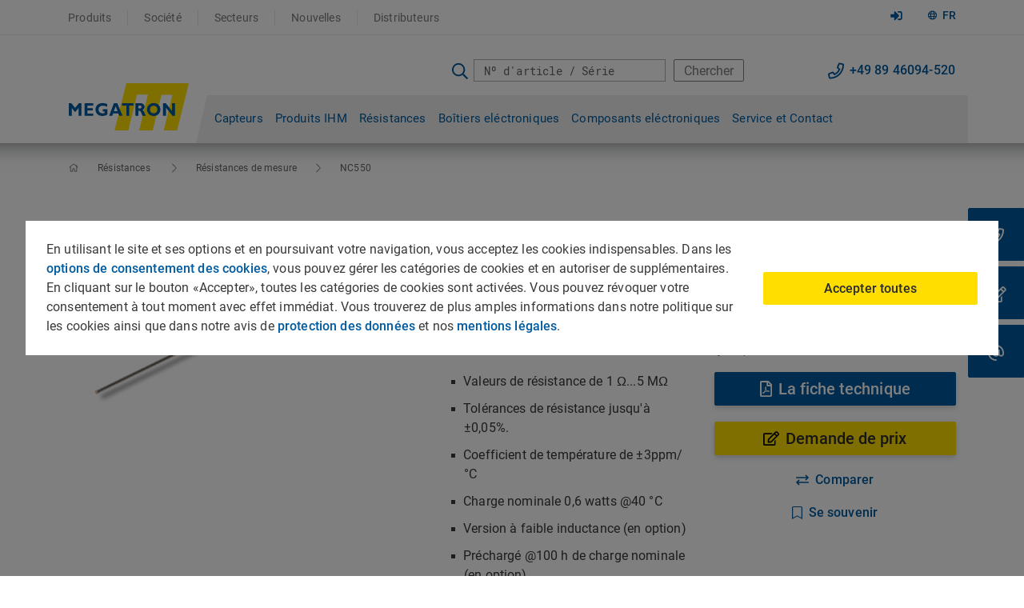

--- FILE ---
content_type: text/html; charset=utf-8
request_url: https://www.megatron.de/fr/produits/wired-resistors/precision-resistor-nc550-metal-film.html
body_size: 23491
content:
<!DOCTYPE html>
<html lang="fr">
<head>
        <meta charset="utf-8">
        <meta http-equiv="X-UA-Compatible" content="IE=edge">
        <meta name="viewport" content="width=device-width, initial-scale=1.0"/>

        <link rel="preload" href="/typo3conf/ext/tmpl/Resources/Public/Css/bootstrap.min.css" as="style" crossorigin>

        <link rel="preload" href="/typo3conf/ext/tmpl/Resources/Public/Fonts/roboto-mono-v7-latin/roboto-mono-v7-latin-regular.woff2?49596511" as="font" type="font/woff2" crossorigin>
        <link rel="preload" href="/typo3conf/ext/tmpl/Resources/Public/Fonts/roboto-v20-latin-ext/roboto-v20-latin-ext_latin-500.woff2?49596511" as="font" type="font/woff2" crossorigin>
        <link rel="preload" href="/typo3conf/ext/tmpl/Resources/Public/Fonts/roboto-v20-latin-ext/roboto-v20-latin-ext_latin-700.woff2?49596511" as="font" type="font/woff2" crossorigin>
        <link rel="preload" href="/typo3conf/ext/tmpl/Resources/Public/Fonts/roboto-v20-latin-ext/roboto-v20-latin-ext_latin-regular.woff2?49596511" as="font" type="font/woff2" crossorigin>
        <link rel="preload" href="/typo3conf/ext/tmpl/Resources/Public/Fonts/fontawesome/webfonts/fa-brands-400.woff2?49596511" as="font" type="font/woff2" crossorigin>
        <link rel="preload" href="/typo3conf/ext/tmpl/Resources/Public/Fonts/fontawesome/webfonts/fa-light-300.woff2?49596511" as="font" type="font/woff2" crossorigin>
        <link rel="preload" href="/typo3conf/ext/tmpl/Resources/Public/Fonts/fontawesome/webfonts/fa-regular-400.woff2?49596511" as="font" type="font/woff2" crossorigin>
        <link rel="preload" href="/typo3conf/ext/tmpl/Resources/Public/Fonts/fontawesome/webfonts/fa-solid-900.woff2?49596511" as="font" type="font/woff2" crossorigin>
        <link rel="preload" href="/typo3conf/ext/tmpl/Resources/Public/Js/tiny-slider.js" as="script" crossorigin>
        <link rel="preload" href="/typo3conf/ext/dl_products/Resources/Public/Images/no-image.svg" as="image">
        <link rel="preload" href="/typo3conf/ext/tmpl/Resources/Public/Img/Logo-new-Megatron.svg" as="image">
        <link rel="preload" href="/typo3conf/ext/tmpl/Resources/Public/Img/Logo-new-Megatron-mobile.svg" as="image">

<!-- 
	Die Lobby GmbH - Albertstr.8 - 93047 Regensburg - https://www.die-lobby.de

	This website is powered by TYPO3 - inspiring people to share!
	TYPO3 is a free open source Content Management Framework initially created by Kasper Skaarhoj and licensed under GNU/GPL.
	TYPO3 is copyright 1998-2026 of Kasper Skaarhoj. Extensions are copyright of their respective owners.
	Information and contribution at https://typo3.org/
-->



<title>Résistance de précision NC550 - film métallique | MEGATRON</title>
<meta name="generator" content="TYPO3 CMS" />
<meta name="description" content="Résistance à film métallique avec une large gamme de résistance de 1 Ω...5 MΩ et une tolérance jusqu&#039;à ±0,05% ★ précise ✓ durable ✓ ► conseil supérieur | qualité supérieure." />
<meta name="robots" content="INDEX,FOLLOW" />
<meta property="og:type" content="website" />
<meta name="twitter:card" content="summary" />


<link rel="stylesheet" href="/typo3temp/assets/compressed/merged-73593d859637ee7f49ea038f69a6dc55-min.css.gzip?1768911652" media="all">




<script data-ignore="1">const cookieConsentConfiguration = JSON.parse('{"cookieName":"cookie_consent","expiryDays":365,"hideOnInit":false,"reloadOnReeditDeny":false,"pushConsentToTagManager":false,"lazyloading":false,"lazyloadingTimeout":120,"consentMode":{"_gcl_au":["ad_storage","ad_user_data","ad_personalization"],"test_cookie":["ad_storage","ad_user_data","ad_personalization"],"IDE":["ad_storage","ad_user_data","ad_personalization"],"_gcl_aw":["ad_storage","ad_user_data","ad_personalization"],"_gcl_dc_":["ad_storage","ad_user_data","ad_personalization"],"_ga_*":["analytics_storage"]},"containerId":"cookie-consent"}');</script>

<link rel="preload" href="/fileadmin/_processed_/5/6/csm_Metallfolienwiderstand-NC550-Detail_8ce68bd28c.webp" as="image" />
				
    <link rel="apple-touch-icon" sizes="57x57" href="/fileadmin/favicon/apple-icon-57x57.png" title="MEGATRON Logo">
    <link rel="apple-touch-icon" sizes="60x60" href="/fileadmin/favicon/apple-icon-60x60.png" title="MEGATRON Logo">
    <link rel="apple-touch-icon" sizes="72x72" href="/fileadmin/favicon/apple-icon-72x72.png" title="MEGATRON Logo">
    <link rel="apple-touch-icon" sizes="76x76" href="/fileadmin/favicon/apple-icon-76x76.png" title="MEGATRON Logo">
    <link rel="apple-touch-icon" sizes="114x114" href="/fileadmin/favicon/apple-icon-114x114.png" title="MEGATRON Logo">
    <link rel="apple-touch-icon" sizes="120x120" href="/fileadmin/favicon/apple-icon-120x120.png" title="MEGATRON Logo">
    <link rel="apple-touch-icon" sizes="144x144" href="/fileadmin/favicon/apple-icon-144x144.png" title="MEGATRON Logo">
    <link rel="apple-touch-icon" sizes="152x152" href="/fileadmin/favicon/apple-icon-152x152.png" title="MEGATRON Logo">
    <link rel="apple-touch-icon" sizes="180x180" href="/fileadmin/favicon/apple-icon-180x180.png" title="MEGATRON Logo">
    <link rel="icon" type="image/png" sizes="192x192"  href="/fileadmin/favicon/android-icon-192x192.png" title="MEGATRON Logo">
    <link rel="icon" type="image/png" sizes="32x32" href="/fileadmin/favicon/favicon-32x32.png" title="MEGATRON Logo">
    <link rel="icon" type="image/png" sizes="96x96" href="/fileadmin/favicon/favicon-96x96.png" title="MEGATRON Logo">
    <link rel="icon" type="image/png" sizes="16x16" href="/fileadmin/favicon/favicon-16x16.png" title="MEGATRON Logo">
    <link rel="manifest" href="/fileadmin/favicon/manifest.json">
    <meta name="msapplication-TileColor" content="transparent">
    <meta name="msapplication-TileImage" content="fileadmin/favicon/ms-icon-144x144.png" title="MEGATRON Logo">
    <meta name="theme-color" content="transparent"><style id="critical.min.css">@font-face{font-family:'Roboto';font-style:normal;font-weight:300;src:local('Roboto Light'),local('Roboto-Light'),url(/typo3conf/ext/tmpl/Resources/Public/Fonts/roboto-v20-latin-ext/roboto-v20-latin-ext_latin-300.woff2) format('woff2'),url(/typo3conf/ext/tmpl/Resources/Public/Fonts/roboto-v20-latin-ext/roboto-v20-latin-ext_latin-300.woff) format('woff'),url(/typo3conf/ext/tmpl/Resources/Public/Fonts/roboto-v20-latin-ext/roboto-v20-latin-ext_latin-300.ttf) format('truetype'),url('/typo3conf/ext/tmpl/Resources/Public/Fonts/roboto-v20-latin-ext/roboto-v20-latin-ext_latin-300.svg#Roboto') format('svg');font-display:swap}@font-face{font-family:'Roboto';font-style:normal;font-weight:400;src:local('Roboto'),local('Roboto-Regular'),url(/typo3conf/ext/tmpl/Resources/Public/Fonts/roboto-v20-latin-ext/roboto-v20-latin-ext_latin-regular.woff2) format('woff2'),url(/typo3conf/ext/tmpl/Resources/Public/Fonts/roboto-v20-latin-ext/roboto-v20-latin-ext_latin-regular.woff) format('woff'),url(/typo3conf/ext/tmpl/Resources/Public/Fonts/roboto-v20-latin-ext/roboto-v20-latin-ext_latin-regular.ttf) format('truetype'),url('/typo3conf/ext/tmpl/Resources/Public/Fonts/roboto-v20-latin-ext/roboto-v20-latin-ext_latin-regular.svg#Roboto') format('svg');font-display:swap}@font-face{font-family:'Roboto';font-style:normal;font-weight:700;src:local('Roboto Bold'),local('Roboto-Bold'),url(/typo3conf/ext/tmpl/Resources/Public/Fonts/roboto-v20-latin-ext/roboto-v20-latin-ext_latin-700.woff2) format('woff2'),url(/typo3conf/ext/tmpl/Resources/Public/Fonts/roboto-v20-latin-ext/roboto-v20-latin-ext_latin-700.woff) format('woff'),url(/typo3conf/ext/tmpl/Resources/Public/Fonts/roboto-v20-latin-ext/roboto-v20-latin-ext_latin-700.ttf) format('truetype'),url('/typo3conf/ext/tmpl/Resources/Public/Fonts/roboto-v20-latin-ext/roboto-v20-latin-ext_latin-700.svg#Roboto') format('svg');font-display:swap}@font-face{font-family:'Roboto';font-style:normal;font-weight:500;src:local('Roboto Medium'),local('Roboto-Medium'),url(/typo3conf/ext/tmpl/Resources/Public/Fonts/roboto-v20-latin-ext/roboto-v20-latin-ext_latin-500.woff2) format('woff2'),url(/typo3conf/ext/tmpl/Resources/Public/Fonts/roboto-v20-latin-ext/roboto-v20-latin-ext_latin-500.woff) format('woff'),url(/typo3conf/ext/tmpl/Resources/Public/Fonts/roboto-v20-latin-ext/roboto-v20-latin-ext_latin-500.ttf) format('truetype'),url('/typo3conf/ext/tmpl/Resources/Public/Fonts/roboto-v20-latin-ext/roboto-v20-latin-ext_latin-500.svg#Roboto') format('svg');font-display:swap}@font-face{font-family:'Roboto Mono';font-style:normal;font-weight:400;src:local('Roboto Mono'),local('RobotoMono-Regular'),url(/typo3conf/ext/tmpl/Resources/Public/Fonts/roboto-mono-v7-latin/roboto-mono-v7-latin-regular.woff2) format('woff2'),url(/typo3conf/ext/tmpl/Resources/Public/Fonts/roboto-mono-v7-latin/roboto-mono-v7-latin-regular.woff) format('woff'),url(/typo3conf/ext/tmpl/Resources/Public/Fonts/roboto-mono-v7-latin/roboto-mono-v7-latin-regular.ttf) format('truetype'),url('/typo3conf/ext/tmpl/Resources/Public/Fonts/roboto-mono-v7-latin/roboto-mono-v7-latin-regular.svg#RobotoMono') format('svg');font-display:swap}@font-face{font-family:'Font Awesome 5 Brands';font-style:normal;font-weight:400;src:url(/typo3conf/ext/tmpl/Resources/Public/Fonts/fontawesome/webfonts/fa-brands-400.eot);src:url("/typo3conf/ext/tmpl/Resources/Public/Fonts/fontawesome/webfonts/fa-brands-400.eot?#iefix") format("embedded-opentype"),url(/typo3conf/ext/tmpl/Resources/Public/Fonts/fontawesome/webfonts/fa-brands-400.woff2) format("woff2"),url(/typo3conf/ext/tmpl/Resources/Public/Fonts/fontawesome/webfonts/fa-brands-400.woff) format("woff"),url(/typo3conf/ext/tmpl/Resources/Public/Fonts/fontawesome/webfonts/fa-brands-400.ttf) format("truetype"),url("/typo3conf/ext/tmpl/Resources/Public/Fonts/fontawesome/webfonts/fa-brands-400.svg#fontawesome") format("svg");font-display:swap}@font-face{font-family:'Font Awesome 5 Duotone';font-style:normal;font-weight:900;src:url(/typo3conf/ext/tmpl/Resources/Public/Fonts/fontawesome/webfonts/fa-duotone-900.eot);src:url("/typo3conf/ext/tmpl/Resources/Public/Fonts/fontawesome/webfonts/fa-duotone-900.eot?#iefix") format("embedded-opentype"),url(/typo3conf/ext/tmpl/Resources/Public/Fonts/fontawesome/webfonts/fa-duotone-900.woff2) format("woff2"),url(/typo3conf/ext/tmpl/Resources/Public/Fonts/fontawesome/webfonts/fa-duotone-900.woff) format("woff"),url(/typo3conf/ext/tmpl/Resources/Public/Fonts/fontawesome/webfonts/fa-duotone-900.ttf) format("truetype"),url("/typo3conf/ext/tmpl/Resources/Public/Fonts/fontawesome/webfonts/fa-duotone-900.svg#fontawesome") format("svg");font-display:swap}@font-face{font-family:'Font Awesome 5 Pro';font-style:normal;font-weight:300;src:url(/typo3conf/ext/tmpl/Resources/Public/Fonts/fontawesome/webfonts/fa-light-300.eot);src:url("/typo3conf/ext/tmpl/Resources/Public/Fonts/fontawesome/webfonts/fa-light-300.eot?#iefix") format("embedded-opentype"),url(/typo3conf/ext/tmpl/Resources/Public/Fonts/fontawesome/webfonts/fa-light-300.woff2) format("woff2"),url(/typo3conf/ext/tmpl/Resources/Public/Fonts/fontawesome/webfonts/fa-light-300.woff) format("woff"),url(/typo3conf/ext/tmpl/Resources/Public/Fonts/fontawesome/webfonts/fa-light-300.ttf) format("truetype"),url("/typo3conf/ext/tmpl/Resources/Public/Fonts/fontawesome/webfonts/fa-light-300.svg#fontawesome") format("svg");font-display:swap}@font-face{font-family:'Font Awesome 5 Pro';font-style:normal;font-weight:400;src:url(/typo3conf/ext/tmpl/Resources/Public/Fonts/fontawesome/webfonts/fa-regular-400.eot);src:url("/typo3conf/ext/tmpl/Resources/Public/Fonts/fontawesome/webfonts/fa-regular-400.eot?#iefix") format("embedded-opentype"),url(/typo3conf/ext/tmpl/Resources/Public/Fonts/fontawesome/webfonts/fa-regular-400.woff2) format("woff2"),url(/typo3conf/ext/tmpl/Resources/Public/Fonts/fontawesome/webfonts/fa-regular-400.woff) format("woff"),url(/typo3conf/ext/tmpl/Resources/Public/Fonts/fontawesome/webfonts/fa-regular-400.ttf) format("truetype"),url("/typo3conf/ext/tmpl/Resources/Public/Fonts/fontawesome/webfonts/fa-regular-400.svg#fontawesome") format("svg");font-display:swap}@font-face{font-family:'Font Awesome 5 Pro';font-style:normal;font-weight:900;src:url(/typo3conf/ext/tmpl/Resources/Public/Fonts/fontawesome/webfonts/fa-solid-900.eot);src:url("/typo3conf/ext/tmpl/Resources/Public/Fonts/fontawesome/webfonts/fa-solid-900.eot?#iefix") format("embedded-opentype"),url(/typo3conf/ext/tmpl/Resources/Public/Fonts/fontawesome/webfonts/fa-solid-900.woff2) format("woff2"),url(/typo3conf/ext/tmpl/Resources/Public/Fonts/fontawesome/webfonts/fa-solid-900.woff) format("woff"),url(/typo3conf/ext/tmpl/Resources/Public/Fonts/fontawesome/webfonts/fa-solid-900.ttf) format("truetype"),url("/typo3conf/ext/tmpl/Resources/Public/Fonts/fontawesome/webfonts/fa-solid-900.svg#fontawesome") format("svg");font-display:swap}
</style>        
<link rel="canonical" href="https://www.megatron.de/fr/produits/wired-resistors/precision-resistor-nc550-metal-film.html"/>

<link rel="alternate" hreflang="en" href="https://www.megatron.de/en/products/wired-resistors/precision-resistor-nc550-metal-film.html"/>
<link rel="alternate" hreflang="de" href="https://www.megatron.de/produkte/bedrahtete-widerstaende/praezisionswiderstand-nc550-metallfilm.html"/>
<link rel="alternate" hreflang="ru" href="https://www.megatron.de/ru/products/wired-resistors/precision-resistor-nc550-metal-film.html"/>
<link rel="alternate" hreflang="es" href="https://www.megatron.de/es/productos/wired-resistors/precision-resistor-nc550-metal-film.html"/>
<link rel="alternate" hreflang="fr" href="https://www.megatron.de/fr/produits/wired-resistors/precision-resistor-nc550-metal-film.html"/>
<link rel="alternate" hreflang="it" href="https://www.megatron.de/it/prodotti/wired-resistors/precision-resistor-nc550-metal-film.html"/>
<link rel="alternate" hreflang="pt" href="https://www.megatron.de/pt/produtos/wired-resistors/precision-resistor-nc550-metal-film.html"/>
<link rel="alternate" hreflang="x-default" href="https://www.megatron.de/en/products/wired-resistors/precision-resistor-nc550-metal-film.html"/>

</head>
<body>

<script>
    const bookmarkComparePageType = 992;
    const basePath = 'https://www.megatron.de/fr/';
</script>
<header id="header" style="box-shadow: 0 -50px 25px 50px rgba(45,52,57,.67);"><div class="site-header desktop"><div class="header-top d-none d-lg-block"><div class="top-menu-wrap"><div class="container"><ul class="header-top-menu"><li><a class="meta" href="/fr/produits-megatron.html">Produits</a></li><li><a class="meta" href="/fr/societe.html">Société</a></li><li><a class="meta" href="/fr/secteurs.html">Secteurs</a></li><li><a class="meta" href="/fr/nouvelles.html">Nouvelles</a></li><li><a class="meta" href="/fr/service/distributors.html">Distributeurs</a></li></ul><div class="language-switch-wrap"><div class="language-switcher"><div class="dropdown"><a href="#" class="dropdown-toggle" role="button" id="dropdownMenuButton" data-toggle="dropdown" aria-haspopup="true" aria-expanded="false">
                        FR
                      </a><div class="dropdown-menu" aria-labelledby="dropdownMenuButton"><div class="language"><a href="/en/products/wired-resistors/precision-resistor-nc550-metal-film.html" hreflang="EN"><img src="/fileadmin/user_upload/Laenderfahnen/Englisch-Fahne.png" alt="England" /> EN</a></div><div class="language"><a href="/produkte/bedrahtete-widerstaende/praezisionswiderstand-nc550-metallfilm.html" hreflang="DE"><img src="/fileadmin/user_upload/Laenderfahnen/Deutsche-Fahne.png" alt="Germany" /> DE</a></div><div class="language"><a href="/es/productos/wired-resistors/precision-resistor-nc550-metal-film.html" hreflang="ES"><img src="/fileadmin/user_upload/Laenderfahnen/Spanien.png" alt="Spain" /> ES</a></div><div class="language active"><a href="/fr/produits/wired-resistors/precision-resistor-nc550-metal-film.html" hreflang="FR"><img src="/fileadmin/user_upload/Laenderfahnen/Frankreich_Flagge.png" alt="France" /> FR</a></div><div class="language"><a href="/pt/produtos/wired-resistors/precision-resistor-nc550-metal-film.html" hreflang="PT"><img src="/fileadmin/user_upload/Laenderfahnen/Portugal-Fahne.jpg" alt="Portugal" /> PT</a></div><div class="language"><a href="/it/prodotti/wired-resistors/precision-resistor-nc550-metal-film.html" hreflang="IT"><img src="/fileadmin/user_upload/Laenderfahnen/Italien-Fahne.png" alt="Italian" /> IT</a></div></div></div></div></div><div class="b2b-login float-right"><a href="https://b2bshop.megatron.de/#login" target="_blank" rel="nofollow"><svg xmlns="http://www.w3.org/2000/svg" viewBox="0 0 512 512" width="15.36" height="15"><!-- Font Awesome Pro 5.15.4 by @fontawesome - https://fontawesome.com License - https://fontawesome.com/license (Commercial License) --><path fill="#005B9F" d="M416 448h-84c-6.6 0-12-5.4-12-12v-40c0-6.6 5.4-12 12-12h84c17.7 0 32-14.3 32-32V160c0-17.7-14.3-32-32-32h-84c-6.6 0-12-5.4-12-12V76c0-6.6 5.4-12 12-12h84c53 0 96 43 96 96v192c0 53-43 96-96 96zm-47-201L201 79c-15-15-41-4.5-41 17v96H24c-13.3 0-24 10.7-24 24v96c0 13.3 10.7 24 24 24h136v96c0 21.5 26 32 41 17l168-168c9.3-9.4 9.3-24.6 0-34z"/></svg></a></div></div></div></div><div class="header-bottom"><div class="search-contact d-none d-lg-block"><div class="search-contact-wrap container"><div class="search-form"><form action="/fr/recherche.html"><input type="text" placeholder="Nº d&#039;article / Série" name="tx_solr[q]" autocomplete="off" data-autocomplete-url="https://www.megatron.de/fr/produits/searchSuggest.json" data-submit-on-select="1"><input type="hidden" name="tx_solr[redirect_on_single_result]" value="1" /><button class="btn-outline-secondary" type="submit">Chercher</button></form></div><div class="contact"><a href="tel:+498946094520">+49 89 46094-520</a></div></div></div><div id="header-bottom-sticky" class="header-bottom-sticky"><div class="container"><!-- Mobile menu toggle button (hamburger/x icon) --><input id="main-menu-state" type="checkbox" /><label class="main-menu-btn" for="main-menu-state"><span class="main-menu-btn-icon"></span></label><ul class="search-contact-mobile d-lg-none float-right"><li class="toggleSearch search"><i class="far fa-search"></i></li><li class="contact"><a href="tel:+498946094520"><i class="far fa-phone"></i></a></li><li class="contact"><a href="#" data-mailto-token="nbjmup+jogpAnfhbuspo/ef" data-mailto-vector="1"><i class="far fa-edit"></i></a></li><li class="language-mobile"><div class="language-switch-wrap"><div class="language-switcher"><div class="dropdown"><a href="#" class="dropdown-toggle" role="button" id="dropdownMenuMobilButton" data-toggle="dropdown" aria-haspopup="true" aria-expanded="false">
                        FR
                      </a><div class="dropdown-menu" aria-labelledby="dropdownMenuMobilButton"><div class="language"><a href="/en/products/wired-resistors/precision-resistor-nc550-metal-film.html" hreflang="EN"><img src="/fileadmin/user_upload/Laenderfahnen/Englisch-Fahne.png" alt="England" /> EN</a></div><div class="language"><a href="/produkte/bedrahtete-widerstaende/praezisionswiderstand-nc550-metallfilm.html" hreflang="DE"><img src="/fileadmin/user_upload/Laenderfahnen/Deutsche-Fahne.png" alt="Germany" /> DE</a></div><div class="language"><a href="/es/productos/wired-resistors/precision-resistor-nc550-metal-film.html" hreflang="ES"><img src="/fileadmin/user_upload/Laenderfahnen/Spanien.png" alt="Spain" /> ES</a></div><div class="language active"><a href="/fr/produits/wired-resistors/precision-resistor-nc550-metal-film.html" hreflang="FR"><img src="/fileadmin/user_upload/Laenderfahnen/Frankreich_Flagge.png" alt="France" /> FR</a></div><div class="language"><a href="/pt/produtos/wired-resistors/precision-resistor-nc550-metal-film.html" hreflang="PT"><img src="/fileadmin/user_upload/Laenderfahnen/Portugal-Fahne.jpg" alt="Portugal" /> PT</a></div><div class="language"><a href="/it/prodotti/wired-resistors/precision-resistor-nc550-metal-film.html" hreflang="IT"><img src="/fileadmin/user_upload/Laenderfahnen/Italien-Fahne.png" alt="Italian" /> IT</a></div></div></div></div></div></li></ul><!--logo mobile--><a href="/fr/" target="_self" class="site-logo-sticky"><img src="/typo3conf/ext/tmpl/Resources/Public/Img/Logo-new-Megatron-mobile.svg" width="95" height="38"  loading="eager"  alt="MEGATRON Logo" ></a><!--logo desktop large--><a href="/fr/" target="_self" class="site-logo"><img src="/typo3conf/ext/tmpl/Resources/Public/Img/Logo-new-Megatron.svg" width="185" height="99"  loading="eager"  alt="MEGATRON Logo" ></a><div class="additional-functions d-lg-none bookmark-compare-wrapper" style="display:none"><div class="additional-functions-effect"><div class="bookmark">0</div><div class="compare">0</div></div></div><ul id="main-menu" class="sm sm-blue main-navigation-menu"><li class="has-mega-menu level-0"><a class="main-menu-item has-submenu" href="/fr/categorie/capteurs.html">Capteurs</a><ul class="mega-menu"><li class="mega-menu-list-item"><div class="submenu-wrapper container"><div class="row"><ul class="submenu level-1 col-lg-2 col-12"><li><a class="no-hover d-none d-lg-block" href="/fr/categorie/potentiometres.html"><img loading="lazy" alt="Multiturn Wirewound Potentiometer AL17/19" src="/fileadmin/_processed_/6/8/csm_Multiturn-Draht-Potentiometer-AL17_19-Liste_8f84f55f02.png" width="300" height="200" /></a><a class="sub-menu-title" href="/fr/categorie/potentiometres.html">
                                                                                Potentiomètres
                                                                                
                                                                                    <span class="sub-arrow"></span></a><ul class="submenu level-2 mobile-none"><li><a href="/fr/categorie/potentiometres-a-piste-plastique-conductive.html">Potentiomètres à piste plastique conductive</a></li><li><a href="/fr/categorie/potentiometres-a-fil-bobine.html">Potentiomètres à fil bobiné</a></li><li><a href="/fr/categorie/potentiometres-multitours.html">Potentiomètres multitours</a></li><li><a href="/fr/categorie/potentiometres-multiples.html">Potentiomètres multiples</a></li></ul></li></ul><ul class="submenu level-1 col-lg-2 col-12"><li><a class="no-hover d-none d-lg-block" href="/fr/categorie/codeurs-rotatifs.html"><img loading="lazy" alt="Rotary encoder HTx36B-radial" src="/fileadmin/_processed_/b/d/csm_Drehgeber-HTx36B-radial-Liste_b3988b3611.png" width="300" height="200" /></a><a class="sub-menu-title" href="/fr/categorie/codeurs-rotatifs.html">
                                                                                Codeurs rotatifs
                                                                                
                                                                                    <span class="sub-arrow"></span></a><ul class="submenu level-2 mobile-none"><li><a href="/fr/categorie/codeur-absolu.html">Codeur absolu</a></li><li><a href="/fr/categorie/codeurs-incrementaux.html">Codeurs incrémentaux</a></li><li><a href="/fr/categorie/codeurs-multitours.html">Codeurs multitours</a></li></ul></li></ul><ul class="submenu level-1 col-lg-2 col-12"><li><a class="no-hover d-none d-lg-block" href="/fr/categorie/capteurs-lineaires.html"><img loading="lazy" alt="Transducteur linéaire potentiométrique CLP21" src="/fileadmin/_processed_/c/c/csm_Linear-Potentiometer-CLP21-Liste_75aaedd91c.png" width="300" height="200" /></a><a class="sub-menu-title" href="/fr/categorie/capteurs-lineaires.html">
                                                                                Capteurs linéaires
                                                                                
                                                                                    <span class="sub-arrow"></span></a><ul class="submenu level-2 mobile-none"><li><a href="/fr/categorie/potentiometres-lineaires.html">Potentiomètres linéaires</a></li><li><a href="/fr/categorie/capteurs-de-position-magnetostrictifs.html">Capteurs de position magnétostrictifs</a></li><li><a href="/fr/categorie/capteurs-de-position-inductifs.html">Capteurs de position inductifs</a></li><li><a href="/fr/categorie/sondes.html">Sondes</a></li></ul></li></ul><ul class="submenu level-1 col-lg-2 col-12"><li><a class="no-hover d-none d-lg-block" href="/fr/categorie/cellules-de-charge.html"><img loading="lazy" alt="Capteur de force S-Beam KM1603" src="/fileadmin/_processed_/4/1/csm_S-Beam-Kraftsensor-KM1603-Liste_d86901e824.png" width="300" height="200" /></a><a class="sub-menu-title" href="/fr/categorie/cellules-de-charge.html">
                                                                                Cellules de charge
                                                                                
                                                                                    <span class="sub-arrow"></span></a><ul class="submenu level-2 mobile-none"><li><a href="/fr/categorie/poutres-de-flexion.html">Poutres de flexion</a></li><li><a href="/fr/categorie/cellules-de-charge-de-type-s.html">Cellules de charge de type S</a></li><li><a href="/fr/categorie/cellules-de-charge-a-bouton.html">Cellules de charge à bouton</a></li></ul></li></ul><ul class="submenu level-1 col-lg-2 col-12"><li><a class="no-hover d-none d-lg-block" href="/fr/categorie/amplificateurs.html"><img loading="lazy" title="Amplificateur externe MVR" alt="Amplificateur externe MVR" src="/fileadmin/_processed_/8/f/csm_Messverstaerker-MVR-Liste_fa0e409afe.png" width="300" height="200" /></a><a class="sub-menu-title" href="/fr/categorie/amplificateurs.html">
                                                                                Amplificateurs
                                                                                
                                                                            </a></li></ul><ul class="submenu level-1 col-lg-2 col-12"><li><a class="no-hover d-none d-lg-block" href="/fr/categorie/accessoires-pour-des-capteurs.html"><img loading="lazy" alt="Sensor Accessories" src="/fileadmin/_processed_/7/3/csm_Sensor-Zubehoer-Liste_cfaf56679e.png" width="300" height="200" /></a><a class="sub-menu-title" href="/fr/categorie/accessoires-pour-des-capteurs.html">
                                                                                Accessoires pour des capteurs
                                                                                
                                                                            </a></li></ul></div></div></li></ul></li><li class="has-mega-menu level-0"><a class="main-menu-item has-submenu" href="/fr/categorie/hmi-produits.html">Produits IHM</a><ul class="mega-menu"><li class="mega-menu-list-item"><div class="submenu-wrapper container"><div class="row"><ul class="submenu level-1 col-lg-2 col-12"><li><a class="no-hover d-none d-lg-block" href="/fr/categorie/joysticks.html"><img loading="lazy" title="Joystick de taille moyenne TRY100" alt="Joystick de taille moyenne TRY100" src="/fileadmin/_processed_/5/a/csm_Finger-Joystick-TRY100-Cobra-Liste_778103c301.png" width="300" height="200" /></a><a class="sub-menu-title" href="/fr/categorie/joysticks.html">
                                                                                Joysticks
                                                                                
                                                                                    <span class="sub-arrow"></span></a><ul class="submenu level-2 mobile-none"><li><a href="/fr/categorie/joysticks-moyens.html">Joysticks moyens</a></li><li><a href="/fr/categorie/joysticks-grands.html">Joysticks grands</a></li><li><a href="/fr/categorie/joysticks-petits.html">Joysticks petits</a></li><li><a href="/fr/categorie/joysticks-de-table.html">Joysticks de table</a></li></ul></li></ul><ul class="submenu level-1 col-lg-2 col-12"><li><a class="no-hover d-none d-lg-block" href="/fr/categorie/codeurs-de-reglage-manuel.html"><img loading="lazy" alt="Manivelle opto-électronique MHO" src="/fileadmin/_processed_/7/c/csm_Optoelektronische-Impulsgeber-MHO-Liste_e5f2358258.png" width="300" height="200" /></a><a class="sub-menu-title" href="/fr/categorie/codeurs-de-reglage-manuel.html">
                                                                                Codeurs de réglage manuel
                                                                                
                                                                                    <span class="sub-arrow"></span></a><ul class="submenu level-2 mobile-none"><li><a href="/fr/categorie/codeurs-optiques-de-reglage-manuel.html">Codeurs optiques de réglage manuel</a></li><li><a href="/fr/categorie/potentiometres-rotatifs.html">Potentiomètres rotatifs</a></li><li><a href="/fr/categorie/codeurs-magnetiques-de-reglage-manuel.html">Codeurs magnétiques de réglage manuel</a></li></ul></li></ul><ul class="submenu level-1 col-lg-2 col-12"><li><a class="no-hover d-none d-lg-block" href="/fr/categorie/boutons-de-reglage.html"><img loading="lazy" alt="Bouton d&#039;allumage IMU" src="/fileadmin/_processed_/2/2/csm_Einstellknopf-IMU-Liste_8a7173d4de.png" width="300" height="200" /></a><a class="sub-menu-title" href="/fr/categorie/boutons-de-reglage.html">
                                                                                Boutons de réglage
                                                                                
                                                                            </a></li></ul></div></div></li></ul></li><li class="has-mega-menu level-0"><a class="main-menu-item has-submenu" href="/fr/categorie/resistances.html">Résistances</a><ul class="mega-menu"><li class="mega-menu-list-item"><div class="submenu-wrapper container"><div class="row"><ul class="submenu level-1 col-lg-2 col-12"><li><a class="no-hover d-none d-lg-block" href="/fr/categorie/resistances-de-mesure.html"><img loading="lazy" alt="Résistance d&#039;ultraprécision MZH - feuille métallique" src="/fileadmin/_processed_/0/3/csm_Metallfolienwiderstand-MZH-Liste_cc9ae5e121.png" width="300" height="200" /></a><a class="sub-menu-title" href="/fr/categorie/resistances-de-mesure.html">
                                                                                Résistances de mesure
                                                                                
                                                                            </a></li></ul><ul class="submenu level-1 col-lg-2 col-12"><li><a class="no-hover d-none d-lg-block" href="/fr/categorie/resistances-a-fil-bobine.html"><img loading="lazy" alt="Resistencias de precisión ASTRO2 - de hilo bobinado" src="/fileadmin/_processed_/c/b/csm_Drahtwiderstand-AS2-Liste_45de93325c.png" width="300" height="200" /></a><a class="sub-menu-title" href="/fr/categorie/resistances-a-fil-bobine.html">
                                                                                Résistances à fil bobiné
                                                                                
                                                                            </a></li></ul><ul class="submenu level-1 col-lg-2 col-12"><li><a class="no-hover d-none d-lg-block" href="/fr/categorie/resistances-de-puissance.html"><img loading="lazy" alt="Résistance de puissance M247 - film métallique" src="/fileadmin/_processed_/b/a/csm_Leistungswiderstand-M247-Liste_b159458e2b.png" width="300" height="200" /></a><a class="sub-menu-title" href="/fr/categorie/resistances-de-puissance.html">
                                                                                Résistances de puissance
                                                                                
                                                                            </a></li></ul><ul class="submenu level-1 col-lg-2 col-12"><li><a class="no-hover d-none d-lg-block" href="/fr/categorie/resistances-smd.html"><img loading="lazy" alt="SMD resistor CPK" src="/fileadmin/_processed_/4/c/csm_SMD-Widerstand-CPK-Liste_f76b9b4052.png" width="300" height="200" /></a><a class="sub-menu-title" href="/fr/categorie/resistances-smd.html">
                                                                                Résistances SMD
                                                                                
                                                                            </a></li></ul></div></div></li></ul></li><li class="has-mega-menu level-0"><a class="main-menu-item has-submenu" href="/fr/categorie/boitiers-electroniques.html">Boîtiers eléctroniques</a><ul class="mega-menu"><li class="mega-menu-list-item"><div class="submenu-wrapper container"><div class="row"><ul class="submenu level-1 col-lg-2 col-12"><li><a class="no-hover d-none d-lg-block" href="/fr/categorie/boitiers-en-aluminium.html"><img loading="lazy" alt="Boîtier en aluminium MINKAP K" src="/fileadmin/_processed_/c/9/csm_Aluminiumgehaeuse-MINKAP-K-Liste_492f239d37.png" width="300" height="200" /></a><a class="sub-menu-title" href="/fr/categorie/boitiers-en-aluminium.html">
                                                                                Boîtiers en Aluminium
                                                                                
                                                                            </a></li></ul><ul class="submenu level-1 col-lg-2 col-12"><li><a class="no-hover d-none d-lg-block" href="/fr/categorie/accessoires-pour-boitiers.html"><img loading="lazy" alt="Accessories Housing" src="/fileadmin/_processed_/f/4/csm_Accessories-Housing_049c53d050.png" width="300" height="200" /></a><a class="sub-menu-title" href="/fr/categorie/accessoires-pour-boitiers.html">
                                                                                Accessoires pour boîtiers
                                                                                
                                                                                    <span class="sub-arrow"></span></a><ul class="submenu level-2 mobile-none"><li><a href="/fr/categorie/pieds-de-boitier.html">Pieds de boîtier et amortisseurs de vibrations</a></li><li><a href="/fr/categorie/protection-de-bords.html">Protection des bords</a></li><li><a href="/fr/categorie/couvercles.html">Couvercles</a></li><li><a href="/fr/categorie/support-de-profile-din.html">Support de profilé DIN</a></li></ul></li></ul></div></div></li></ul></li><li class="has-mega-menu level-0"><a class="main-menu-item has-submenu" href="/fr/categorie/composants-electroniques.html">Composants eléctroniques</a><ul class="mega-menu"><li class="mega-menu-list-item"><div class="submenu-wrapper container"><div class="row"><ul class="submenu level-1 col-lg-2 col-12"><li><a class="no-hover d-none d-lg-block" href="/fr/categorie/technologies-de-fixation.html"><img loading="lazy" alt="Fixing-Technologies" src="/fileadmin/_processed_/4/a/csm_Fixing-Technologies_fca8b020d6.png" width="300" height="200" /></a><a class="sub-menu-title" href="/fr/categorie/technologies-de-fixation.html">
                                                                                Technologies de fixation
                                                                                
                                                                                    <span class="sub-arrow"></span></a><ul class="submenu level-2 mobile-none"><li><a href="/fr/categorie/entretoises.html">Entretoises</a></li><li><a href="/fr/categorie/separateurs.html">Séparateurs et entretoises tubulaires</a></li><li><a href="/fr/categorie/rivets.html">Rivets</a></li><li><a href="/fr/categorie/guides-pcb.html">Guides PCB</a></li><li><a href="/fr/categorie/technologies-de-fixation/vis-rondelles-ecrous.html">Vis, rondelles, écrous</a></li><li><a href="/fr/categorie/support-de-composants.html">Support de composants / Isolateurs</a></li><li class="show-more-navigation d-lg-block d-none" data-show="more"><span class="more">Plus de</span><span class="less" style="visibility: hidden; opacity: 0;">Moins</span></li></ul></li></ul><ul class="submenu level-1 col-lg-2 col-12"><li><a class="no-hover d-none d-lg-block" href="/fr/categorie/fixation-de-cables.html"><img loading="lazy" alt="Cable Fastening" src="/fileadmin/_processed_/a/b/csm_Cable-Fastening_690f07fa9d.png" width="300" height="200" /></a><a class="sub-menu-title" href="/fr/categorie/fixation-de-cables.html">
                                                                                Fixation de câbles
                                                                                
                                                                                    <span class="sub-arrow"></span></a><ul class="submenu level-2 mobile-none"><li><a href="/fr/categorie/serre-cables-clips.html">Serre-câbles &amp; Clips</a></li><li><a href="/fr/categorie/colliers-de-serrage.html">Colliers de serrage</a></li><li><a href="/fr/categorie/supports-de-fixation-par-collier-de-serrage.html">Supports de fixation par collier de serrage</a></li><li><a href="/fr/categorie/torsadeurs.html">Torsadeurs</a></li></ul></li></ul><ul class="submenu level-1 col-lg-2 col-12"><li><a class="no-hover d-none d-lg-block" href="/fr/categorie/protection-de-cables.html"><img loading="lazy" alt="Cable Protection" src="/fileadmin/_processed_/f/f/csm_Cable-Protection_90e1c12226.png" width="300" height="200" /></a><a class="sub-menu-title" href="/fr/categorie/protection-de-cables.html">
                                                                                Protection de câbles
                                                                                
                                                                                    <span class="sub-arrow"></span></a><ul class="submenu level-2 mobile-none"><li><a href="/fr/categorie/passe-cables.html">Passe-câbles</a></li><li><a href="/fr/categorie/gaines-thermoretractables.html">Gaines thermorétractables</a></li></ul></li></ul><ul class="submenu level-1 col-lg-2 col-12"><li><a class="no-hover d-none d-lg-block" href="/fr/categorie/technologie-led.html"><img loading="lazy" alt="LED Technology" src="/fileadmin/_processed_/3/d/csm_LED-Technology_bcd254f4f9.png" width="300" height="200" /></a><a class="sub-menu-title" href="/fr/categorie/technologie-led.html">
                                                                                Technologie LED
                                                                                
                                                                                    <span class="sub-arrow"></span></a><ul class="submenu level-2 mobile-none"><li><a href="/fr/categorie/guides-led.html">Guides LED</a></li><li><a href="/fr/categorie/supports-et-entretoises-pour-led.html">Supports et entretoises pour LED</a></li></ul></li></ul><ul class="submenu level-1 col-lg-2 col-12"><li><a class="no-hover d-none d-lg-block" href="/fr/categorie/accessoires-pour-boitiers.html"><img loading="lazy" alt="Accessories Housing" src="/fileadmin/_processed_/f/4/csm_Accessories-Housing_049c53d050.png" width="300" height="200" /></a><a class="sub-menu-title" href="/fr/categorie/accessoires-pour-boitiers.html">
                                                                                Accessoires pour boîtiers
                                                                                
                                                                                    <span class="sub-arrow"></span></a><ul class="submenu level-2 mobile-none"><li><a href="/fr/categorie/pieds-de-boitier.html">Pieds de boîtier et amortisseurs de vibrations</a></li><li><a href="/fr/categorie/protection-de-bords.html">Protection des bords</a></li><li><a href="/fr/categorie/couvercles.html">Couvercles</a></li><li><a href="/fr/categorie/support-de-profile-din.html">Support de profilé DIN</a></li></ul></li></ul></div></div></li></ul></li><li class="has-mega-menu level-0"><a class="main-menu-item has-submenu" href="/fr/service.html">Service et Contact</a><ul class="mega-menu"><li class="mega-menu-list-item"><div class="submenu-wrapper container"><div class="row"><ul class="submenu level-1 col-lg-2 col-12"><li><a class="sub-menu-title" href="/fr/service.html">
                                                                                Service et contact
                                                                                
                                                                                    <span class="sub-arrow"></span></a><ul class="submenu level-2 mobile-none"><li><a href="/fr/service/distributors.html">Distributeurs</a></li><li><a href="/fr/service/representation-elcis-en-allemagne.html">Représentation Elcis en Allemagne</a></li><li><a href="/fr/service/rma-request.html">Demande de réclamation (RMA)</a></li></ul></li></ul><ul class="submenu level-1 col-lg-2 col-12"><li><a class="sub-menu-title" href="/fr/hidden/demande-de-produit.html">
                                                                                Demande
                                                                                
                                                                                    <span class="sub-arrow"></span></a><ul class="submenu level-2 mobile-none"><li><a href="/fr/hidden/demande-de-produit.html">Demande de produit</a></li><li><a href="/fr/hidden/demande-de-pieces-de-rechange.html">Demande de pièces de réchange</a></li></ul></li></ul></div></div></li></ul></li><li class="d-lg-none has-sub-menu"><!--<a href="#">Mega 1</a>--><ul class="header-top-menu d-block"><li><a class="meta" href="/fr/produits-megatron.html">Produits</a></li><li><a class="meta" href="/fr/societe.html">Société</a></li><li><a class="meta" href="/fr/secteurs.html">Secteurs</a></li><li><a class="meta" href="/fr/nouvelles.html">Nouvelles</a></li><li><a class="meta" href="/fr/service/distributors.html">Distributeurs</a></li><li><div class="b2b-login"><a href="https://b2bshop.megatron.de/#login" target="_blank" rel="nofollow"><i class="fas fa-sign-in-alt"></i></a></div></li></ul></li><li class="additional-functions bookmark-compare-wrapper" style="display:none"><div class="additional-functions-effect d-none d-lg-block"><div class="bookmark">0</div><div class="compare">0</div></div></li></ul></div></div></div></div><div id="search-mobile" class="d-lg-none container"><div class="search-form"><form action="/fr/recherche.html"><input type="text" placeholder="Nº d&#039;article / Série" name="tx_solr[q]" autocomplete="off" data-autocomplete-url="https://www.megatron.de/fr/produits/searchSuggest.json" data-submit-on-select="1"><input type="hidden" name="tx_solr[redirect_on_single_result]" value="1" /><button class="btn-outline-secondary" type="submit">Chercher</button></form></div></div></header><div id="mainContent" style="width: 100%;"><div class="container" style="width: 100%;"><div class="tx-dl-products"><div itemscope itemtype="http://schema.org/Product"><script>
				var more = 'Montrer plus';
				var less = 'Montrer moins';
			</script><div class="breadcrumb" itemscope="itemscope" itemtype="http://schema.org/BreadcrumbList"><div class="breadcrumb-inner"><a itemprop="itemListElement" itemscope="itemscope" itemtype="http://schema.org/ListItem" class="home-icon" href="/fr/"><img src="/typo3conf/ext/tmpl/Resources/Public/Img/home-light.svg" alt="Home Icon" /><meta content="Home" itemprop="name"><meta content="1" itemprop="position"><meta content="https://www.megatron.de/fr/" itemprop="item"></a><a itemprop="itemListElement" itemscope="itemscope" itemtype="http://schema.org/ListItem" class="breadcrumb-item" href="/fr/categorie/resistances.html">
												Résistances

												<meta content="Résistances" itemprop="name"><meta content="2" itemprop="position"><meta content="https://www.megatron.de/fr/categorie/resistances.html" itemprop="item"></a><a itemprop="itemListElement" itemscope="itemscope" itemtype="http://schema.org/ListItem" class="breadcrumb-item" href="/fr/categorie/resistances-de-mesure.html">
												Résistances de mesure

												<meta content="Résistances de mesure" itemprop="name"><meta content="3" itemprop="position"><meta content="https://www.megatron.de/fr/categorie/resistances-de-mesure.html" itemprop="item"></a><span itemprop="itemListElement" itemscope="itemscope" itemtype="http://schema.org/ListItem" class="breadcrumb-item">
						NC550
						<meta content="NC550" itemprop="name"><meta content="4" itemprop="position"><meta content="https://www.megatron.de/fr/produits/wired-resistors/precision-resistor-nc550-metal-film.html" itemprop="item"></span></div></div><section class="mb-2 mt-0" style="width: 100vw;"><div class="container pb-2" style="width: 100%;"><div class="row"><div class="col-12 col-lg-5 mb-3 mb-lg-0" style="width: 100%;"><div class="position-sticky gallery-slider-box"><div class="base-slider gallery-slider" style="width: 100%; height: 19.1428rem;"><div class="gallery-slider-container" data-gallery-slider-container="true"><div class="gallery-slider-item-container"><div class="gallery-slider-item" style="width: 100%; height: 214px;"><div><a class="lightbox-slider" href="/fileadmin/_processed_/5/6/csm_Metallfolienwiderstand-NC550-Detail_6cfb268447.webp" rel="lightbox[2495]" title="" data-mfp-alt="" data-mfp-title=""><img loading="eager" style="height: 214px; object-fit: cover;" class="tns-lazy-img" src="/fileadmin/_processed_/5/6/csm_Metallfolienwiderstand-NC550-Detail_8ce68bd28c.webp" width="448" height="214" alt="Résistance de précision NC550 - film métallique" /></a><span itemprop="image" content="https://www.megatron.de/fileadmin/user_upload/Produktbilder/Widerstaende/Metallfolienwiderstand-NC550-Detail.png"></span></div></div></div></div><div class="gallery-slider-controls " data-gallery-slider-controls="true"><button class="base-slider-controls-prev gallery-slider-controls-prev" aria-label="Previous"></button><button class="base-slider-controls-next gallery-slider-controls-next" aria-label="Next"></button></div><div class="base-slider-dots"></div></div><div class="gallery-slider-thumbnails-col d-none d-lg-block" style="width: 100%;"><div class="gallery-slider-thumbnails-container"><div class="gallery-slider-thumbnails" data-gallery-slider-thumbnails="true"><div class="gallery-slider-thumbnails-item"><div class="gallery-slider-thumbnails-item-inner"><img loading="eager" alt="Résistance de précision NC550 - film métallique" src="/fileadmin/_processed_/5/6/csm_Metallfolienwiderstand-NC550-Detail_7dc5cdd114.webp" width="74" height="49" /></div></div></div><div data-thumbnail-slider-controls="true" class="gallery-slider-thumbnails-controls"><button class="base-slider-controls-prev gallery-slider-thumbnails-controls-prev"></button><button class="base-slider-controls-next gallery-slider-thumbnails-controls-next"></button></div></div></div></div></div><div class="col-12 col-lg-7" style="height: 100%;"><h1 id="megatron-product" data-uid="501" itemprop="name">Résistance de précision NC550 - film métallique</h1><div itemprop="offers" itemscope="" itemtype="http://schema.org/Offer"><link itemprop="availability" href="http://schema.org/InStock"><span itemprop="url" content="https://www.megatron.de/fr/produits/wired-resistors/precision-resistor-nc550-metal-film.html"></span><span itemprop="seller" content="MEGATRON Elektronik GmbH & Co. KG"></span><span itemprop="category" content="Résistances de précision > Résistances à fil bobiné"></span></div><h2 class="short-description mb-2">Résistance à film métallique avec une large gamme de résistance de 1 Ω...5 MΩ et une tolérance de résistance jusqu'à ±0,05%.</h2><div class="row"><div class="col-12 col-md-6 order-last order-md-first key-features"><ul><li>Valeurs de résistance de 1 Ω...5 MΩ</li><li>Tolérances de résistance jusqu'à ±0,05%.</li><li>Coefficient de température de ±3ppm/°C</li><li>Charge nominale 0,6 watts @40 °C</li><li>Version à faible inductance (en option)</li><li>Préchargé @100 h de charge nominale (en option)</li></ul></div><div class="col-12 col-md-6"><div class="product-topnav"><a class="btn btn-info btn-lg btn-block btn-datasheet" href="/fileadmin/user_upload/Datenblaetter/Widerstaende/DS_NC550_en.pdf?v=1737975402" target="_blank"><svg class="mr-1" xmlns="http://www.w3.org/2000/svg" viewBox="0 0 384 512" width="15.06" height="20"><!-- Font Awesome Pro 5.15.4 by @fontawesome - https://fontawesome.com License - https://fontawesome.com/license (Commercial License) --><path fill="#ffffff" d="M369.9 97.9L286 14C277 5 264.8-.1 252.1-.1H48C21.5 0 0 21.5 0 48v416c0 26.5 21.5 48 48 48h288c26.5 0 48-21.5 48-48V131.9c0-12.7-5.1-25-14.1-34zM332.1 128H256V51.9l76.1 76.1zM48 464V48h160v104c0 13.3 10.7 24 24 24h104v288H48zm250.2-143.7c-12.2-12-47-8.7-64.4-6.5-17.2-10.5-28.7-25-36.8-46.3 3.9-16.1 10.1-40.6 5.4-56-4.2-26.2-37.8-23.6-42.6-5.9-4.4 16.1-.4 38.5 7 67.1-10 23.9-24.9 56-35.4 74.4-20 10.3-47 26.2-51 46.2-3.3 15.8 26 55.2 76.1-31.2 22.4-7.4 46.8-16.5 68.4-20.1 18.9 10.2 41 17 55.8 17 25.5 0 28-28.2 17.5-38.7zm-198.1 77.8c5.1-13.7 24.5-29.5 30.4-35-19 30.3-30.4 35.7-30.4 35zm81.6-190.6c7.4 0 6.7 32.1 1.8 40.8-4.4-13.9-4.3-40.8-1.8-40.8zm-24.4 136.6c9.7-16.9 18-37 24.7-54.7 8.3 15.1 18.9 27.2 30.1 35.5-20.8 4.3-38.9 13.1-54.8 19.2zm131.6-5s-5 6-37.3-7.8c35.1-2.6 40.9 5.4 37.3 7.8z"/></svg>La fiche technique
															</a><a id="product-form-button" class="btn btn-primary btn-lg btn-block btn-requestForm" data-toggle="modal" data-target="#query-modal" href="#query-modal_NC550" data-autocomplete-product="NC550" rel="nofollow"><svg class="mr-1" width="23" height="20" xmlns="http://www.w3.org/2000/svg" viewBox="0 0 576 512"><path d="M402.3 344.9l32-32c5-5 13.7-1.5 13.7 5.7V464c0 26.5-21.5 48-48 48H48c-26.5 0-48-21.5-48-48V112c0-26.5 21.5-48 48-48h273.5c7.1 0 10.7 8.6 5.7 13.7l-32 32c-1.5 1.5-3.5 2.3-5.7 2.3H48v352h352V350.5c0-2.1 .8-4.1 2.3-5.6zm156.6-201.8L296.3 405.7l-90.4 10c-26.2 2.9-48.5-19.2-45.6-45.6l10-90.4L432.9 17.1c22.9-22.9 59.9-22.9 82.7 0l43.2 43.2c22.9 22.9 22.9 60 .1 82.8zM460.1 174L402 115.9 216.2 301.8l-7.3 65.3 65.3-7.3L460.1 174zm64.8-79.7l-43.2-43.2c-4.1-4.1-10.8-4.1-14.8 0L436 82l58.1 58.1 30.9-30.9c4-4.2 4-10.8-.1-14.9z"/></svg>Demande de prix
														</a><!-- Modal --><div class="modal fade" id="query-modal" tabindex="-1" aria-labelledby="query-modal-label" aria-hidden="true"><div class="modal-dialog"><div class="modal-content"><div class="modal-header"><div class="h1 modal-title" id="query-modal-label">Demande</div><div type="button" class="modal-close" data-dismiss="modal" aria-label="Close"></div></div><div class="modal-body"><div id="c4224" class="frame frame-default frame-type-list frame-layout-0"><div class="tx-dl-forms"><script>
		var solrAjaxSuggestUrl = "https://www.megatron.de/fr/produits/searchSuggest.json";
	</script><script>
				var dlFormsAjaxSuggestUrl = "/fr/hidden/demande-de-produit/productSuggest.json?no_cache=1&amp;tx_dlforms_forms%5Baction%5D=search&amp;tx_dlforms_forms%5Bcontroller%5D=Form&amp;cHash=528f802c71b2d297c5c839a34ac5ce54";
			</script><div id="requestForm"><noscript><ul class="typo3-messages"><li class="alert alert-danger">Afin de pouvoir utiliser pleinement le formulaire, vous devez activer Javascript dans votre navigateur.</li></ul></noscript><form enctype="multipart/form-data" class="product-form gtm-productpage" id="product-form" action="/fr/hidden/demande-de-produit.html?no_cache=1&amp;tx_dlforms_forms%5Baction%5D=send&amp;tx_dlforms_forms%5Bcontroller%5D=Form&amp;tx_dlforms_forms%5Bredirect%5D=list&amp;cHash=c75ec0baff115014993a5151e4fb6f1d" method="post"><div><input type="hidden" name="tx_dlforms_forms[__referrer][@extension]" value="DlForms" /><input type="hidden" name="tx_dlforms_forms[__referrer][@controller]" value="Form" /><input type="hidden" name="tx_dlforms_forms[__referrer][@action]" value="list" /><input type="hidden" name="tx_dlforms_forms[__referrer][arguments]" value="YTowOnt98f6eba0cba430aa532d6a6caf5c73aec307a8930" /><input type="hidden" name="tx_dlforms_forms[__referrer][@request]" value="{&quot;@extension&quot;:&quot;DlForms&quot;,&quot;@controller&quot;:&quot;Form&quot;,&quot;@action&quot;:&quot;list&quot;}24937ae6036f09f0d8cb0addee1369f48e41f50e" /><input type="hidden" name="tx_dlforms_forms[__trustedProperties]" value="{&quot;productname&quot;:{&quot;xxx&quot;:1},&quot;productcount&quot;:{&quot;xxx&quot;:1},&quot;product_serial_demand&quot;:1,&quot;message&quot;:1,&quot;productunknowncheck&quot;:{&quot;xxx&quot;:1},&quot;unknown_message&quot;:{&quot;xxx&quot;:1},&quot;unknown_productcount&quot;:{&quot;xxx&quot;:1},&quot;name&quot;:1,&quot;email&quot;:1,&quot;phone&quot;:1,&quot;company&quot;:1,&quot;zip&quot;:1,&quot;country&quot;:1,&quot;pricedeliverytimeprivacycheck&quot;:1}60dcd8f3c8a2121b9c7ee52d2b6a8a210443e512" /></div><input type="text" class="address spec" name="tx_dlforms_forms[address]" value=""><input type="text" class="url spec" name="tx_dlforms_forms[url]" value="https://www.megatron.de/fr/produits/wired-resistors/precision-resistor-nc550-metal-film.html"><div class="product-form-header d-none"><h3 class="mb-0">
									Demande de prix de produit
								</h3></div><div class="type-of-request"><div class="row" id="pulse-row"><div class="col-12 box-element" onclick="openTab(this, 'ProductEnquiry')" data-form="ProductEnquiry"><label for="radioProductEnquiry" class="tablinks custom-control custom-radio no-padding" style="display: block;"><input id="radioProductEnquiry" class="custom-control-input" type="radio" name="tx_dlforms_forms[form][]" value="ProductEnquiry" required="required"><span class="custom-control-indicator"></span><span class="custom-control-description request-type">
													Je voudrais demander un <b>produit</b>.
													
												</span></label></div><div class="col-12 box-element" onclick="openTab(this, 'Sparepart')" data-form="Sparepart"><label for="radioSparepart" class="tablinks custom-control custom-radio no-padding" style="display: block;"><input id="radioSparepart" class="custom-control-input" type="radio" name="tx_dlforms_forms[form][]" value="Sparepart" required="required"><span class="custom-control-indicator"></span><span class="custom-control-description request-type">
													J'ai besoin d'une <b>pièce de rechange.</b><div class="request-type-additional"><div id="c120" class="frame frame-default frame-type-text frame-layout-0"><p>Cherchez dans notre base de données de pièces détachées. Si vous ne pouvez pas déterminer l'article, sélectionnez &quot;Article inconnu&quot;.</p></div></div></span></label></div></div></div><div class="type-of-price-delivery"><div class="row"><div class="col-md-12"><div id="ProductEnquiry" class="tabcontent"><div class="tabpartial"><div class="form-products"><div class="form-product"><div class="row"><div class="col-md"><div class="form-group"><label>
                        Article
                        <span class="required">*</span></label><input class="form-control field-productname" id="product-enquiry-article" type="text" name="tx_dlforms_forms[productname][xxx]" required="required" /><small class="form-text text-muted">
Plus vous nous donnerez d'informations (numéro de commande dans la fiche technique), mieux nous pourrons vous conseiller.


</small><div id="tx_dlforms_forms[productname][xxx]-error_ProductEnquiry" class="error"></div></div></div><div class="col-md"><div class="form-group"><label>
                        pièce
                        <span class="required">*</span></label><input min="1" step="1" class="form-control field-productcount" type="number" name="tx_dlforms_forms[productcount][xxx]" value="1" required="required" /><small class="form-text text-muted">
Please let us know what you need.


</small><div id="tx_dlforms_forms[productcount][xxx]-error_ProductEnquiry" class="error"></div></div></div></div><div class="row"><div class="col"><div class="form-group"><div class="a add-product"><i class="far fa-plus"></i><span class="add-product-text">Ajouter un produit</span><span class="remove-product-text hidden">Supprimer un produit</span></div></div></div></div></div></div><div class="row"><div class="col-auto"><div class="form-group"><label for="product_serial_demand" id="serial_demand_checkbox" class="custom-control custom-checkbox no-padding checkbox"><input type="hidden" name="tx_dlforms_forms[product_serial_demand]" value="" /><input class="custom-control-input " id="product_serial_demand" type="checkbox" name="tx_dlforms_forms[product_serial_demand]" value="Oui - Produit pour la demande en série" /><span class="custom-control-indicator"></span><span class="custom-control-description">Oui - Produit pour la demande en série</span></label></div></div></div><div class="row"><div class="col-lg-8"><div class="form-group"><label for="pricedeliverytimemessage">
                
                    Votre message
                
            </label><textarea rows="5" cols="50" placeholder="Veuillez décrire votre projet (application / exigences du produit), afin que nous puissions vous conseiller au mieux." class="form-control field-message" id="pricedeliverytimemessage" name="tx_dlforms_forms[message]"></textarea></div></div></div></div></div><div id="Sparepart" class="tabcontent"><div class="tabpartial"><div class="row" id="sparepart_search"><div class="col-md-12"><div class="mt-2 form-products"><div class="form-product"><div class="row"><div id="media_upload_container" data-upload-uri="/fr/produits?type=1386871773" data-delete-uri="/fr/produits?type=1386871774"></div><div class="col-12 product-known[xxx]"><div class="row"><div class="col-md-6"><div class="form-group"><label class="label-number">
                                    Numéro d&#039;article<span class="required">*</span></label><input autocomplete="off" data-required="1" class="form-control field-productnumber typeahead-productnumber" id="productnumberinput" type="text" name="tx_dlforms_forms[productname][xxx]" value="" required="required" /><div class="typeahead-message" style="display: none;"><label class="message message-not-found typeahead-error" style="display:none;">
										L&#039;article ne peut pas être trouvé dans notre base de données. Veuillez vérifier votre entrée ou sélectionnez &quot;Article inconnu&quot;. Ensuite, veuillez décrire l&#039;article aussi bien que possible.
									</label><label class="message message-found typeahead-success">
										L&#039;article est dans notre base de données.
									</label></div><small class="form-text text-muted">
If you cannot find the article number: There is an article code on the product label. It consists of letters and numbers.


</small></div></div><div class="col-md-6"><div class="form-group"><label class="label-count">
                                    pièce<span class="required">*</span></label><input min="1" step="1" data-required="1" class="form-control field-productcount" id="sparepartinputcount" type="number" name="tx_dlforms_forms[productcount][xxx]" value="1" required="required" /><small class="form-text text-muted">
Please let us know what you need.


</small><div id="tx_dlforms_forms[productcount][xxx]-error_Sparepart" class="error"></div></div></div><div class="col"><div class="form-group"><div class="a add-product"><i class="far fa-plus"></i><span class="add-product-text">Ajouter un produit</span><span class="remove-product-text hidden">Supprimer un produit</span></div></div></div></div></div><div class="col-12"><div class="row"><div class="col-sm-8"><div class="form-group checkbox"><label for="productunknowncheck[xxx]" class="custom-control custom-checkbox no-padding unknown-product-check flex-wrapper"><input type="hidden" name="tx_dlforms_forms[productunknowncheck][xxx]" value="" /><input class="custom-control-input product-check" id="productunknowncheck[xxx]" type="checkbox" name="tx_dlforms_forms[productunknowncheck][xxx]" value="Artikel unbekannt" /><span class="custom-control-indicator"></span><span class="custom-control-description">
                                            Article inconnu / pas dans la base de données
                                        </span><span class="small form-text text-muted" style="margin-left: 2.1875rem;">
You could not identify the article? You can send us a photo for identification here.


</span></label></div></div></div></div><div class="col-12"><div class="row product-unknown[xxx] hidden"><div class="col-md"><div class="form-group"><label for="sparepartmessage">
										Votre message<span class="required">*</span></label><textarea required="required" data-required="1" rows="5" cols="50" placeholder="Vous ne pouvez pas déterminer l&#039;article. Veuillez décrire l&#039;article aussi bien que possible et télécharger une photo de l&#039;article avec son étiquette." class="form-control field-message" id="productmessage[xxx]" name="tx_dlforms_forms[unknown_message][xxx]"></textarea></div></div><div class="col-md"><label for="unknowncount">
									pièce<span class="required">*</span></label><input min="1" step="1" data-required="1" class="form-control" id="unknowncount" type="number" name="tx_dlforms_forms[unknown_productcount][xxx]" value="1" required="required" /><small class="form-text text-muted">
Please let us know what you need.


</small></div><div class="col-md-12"><div class="form-group"><div class="a add-product"><i class="far fa-plus"></i><span class="add-product-text">Ajouter un produit</span><span class="remove-product-text hidden">Supprimer un produit</span></div></div></div></div><div class="row product-unknown[xxx] hidden fileUploadRow"><div class="col-12"><div id="fileupload[xxx]" class="position-relative form-group" data-upload-property="unknown_file_xxx"><div class="media_upload_container btn btn-primary btn-lg"><span><span class="file-name">Recherche / Téléchargement<span class="required">*</span></span></span></div><div><input id="uploaded-files-unknown_file_xxx" type="hidden"
		name="tx_mediaupload_upload[uploadedFiles][unknown_file_xxx]" value=""/><div id="jquery-wrapped-fine-uploader-696f7334512a7"></div><script type="text/template" id="media-upload-template-unknown_file_xxx"><div class="qq-uploader-selector qq-uploader"><div class="qq-upload-drop-area-selector qq-upload-drop-area" qq-hide-dropzone><span>Drop files here to upload...</span></div><div class="qq-upload-button-selector qq-upload-button"><div>Faire glisser l&#039;image de l&#039;article ici pour la télécharger.</div></div><div class="small">Vous pouvez télécharger jusqu&#039;à 5 fichiers (total max. 10 MB / types de fichiers : png, jpg, jpeg)</div><span class="qq-drop-processing-selector qq-drop-processing"><span>Processing dropped files...</span><span class="qq-drop-processing-spinner-selector qq-drop-processing-spinner"></span></span><ul id="qq-upload-list-unknown_file_xxx" class="qq-upload-list-selector qq-upload-list"><li><div class="qq-progress-bar-container-selector"><div class="qq-progress-bar-selector qq-progress-bar"></div></div><span class="qq-upload-spinner-selector qq-upload-spinner"></span><img class="qq-thumbnail-selector" alt="Miniature d&#039;aperçu du fichier" qq-max-size="100" qq-server-scale><span class="qq-edit-filename-icon-selector qq-edit-filename-icon"></span><span class="qq-upload-file-selector qq-upload-file"></span><input class="qq-edit-filename-selector qq-edit-filename" tabindex="0" type="text"><span class="qq-upload-size-selector qq-upload-size"></span><a class="qq-upload-cancel-selector btn btn-small btn-warning" href="#">Annuler</a><a class="qq-upload-retry-selector btn btn-small btn-info" href="#">Réessayer</a><a class="qq-upload-delete-selector btn btn-small btn-warning" href="#">Supprimer</a><a class="qq-upload-pause-selector btn btn-small btn-info" href="#">Pause</a><a class="qq-upload-continue-selector btn btn-small btn-info" href="#">Continuer</a><span class="qq-upload-status-text-selector qq-upload-status-text"></span><a class="view-btn btn btn-small btn-info hide" target="_blank">Voir</a></li></ul></div></script><script id="media-upload-init">

		// For not confusing Fluid...
		var uploadWidgetIdentifier= '696f7334512a7';
		var maximumItems= '10';
		var maximumSize= '10000000';
		var storage= '1';
		var uniqueId= 'unknown_file_xxx';
		var property= 'unknown_file_xxx';
		var allowedExtensions= ['png', 'jpg', 'jpeg'];

		var typeError = "{file} has an invalid extension. Valid extension(s): {extensions}.";
		var sizeError = "{file} is too large, maximum file size is {sizeLimit}.";
		var minSizeError = "{file} is too small, minimum file size is {minSizeLimit}.";
		var emptyError = "{file} is empty, please select files again without it.";
		var noFilesError = "No files to upload.";
		var tooManyItemsError = "Too many items ({netItems}) would be uploaded.  Item limit is {itemLimit}.";
		var maxHeightImageError = "Image is too tall.";
		var maxWidthImageError = "Image is too wide.";
		var minHeightImageError = "Image is not tall enough.";
		var minWidthImageError = "Image is not wide enough.";
		var retryFailTooManyItems = "Retry failed - you have reached your file limit.";
		var onLeave = "The files are being uploaded, if you leave now the upload will be canceled.";
		var unsupportedBrowserIos8Safari = "Unrecoverable error - this browser does not permit file uploading of any kind due to serious bugs in iOS8 Safari.  Please use iOS8 Chrome until Apple fixes these issues.";

	</script><script id="media-upload-init-field">

			if (window.MediaUpload === undefined) {
				window.MediaUpload = {
					instances: []
				};
			}

			var instance = {
				id: uploadWidgetIdentifier,
				settings: {
					maximumItems: maximumItems,
					maximumSize: maximumSize,
					storage: storage,
					uniqueId: uniqueId,
					property: property,
					allowedExtensions: allowedExtensions,
					messages: {
						typeError: typeError,
						sizeError: sizeError,
						minSizeError: minSizeError,
						emptyError: emptyError,
						noFilesError: noFilesError,
						tooManyItemsError: tooManyItemsError,
						maxHeightImageError: maxHeightImageError,
						maxWidthImageError: maxWidthImageError,
						minHeightImageError: minHeightImageError,
						minWidthImageError: minWidthImageError,
						retryFailTooManyItems: retryFailTooManyItems,
						onLeave: retryFailTooManyItems,
						unsupportedBrowserIos8Safari: unsupportedBrowserIos8Safari
					}

				}
			};
			MediaUpload.instances.push(instance);

		</script></div></div></div></div></div></div></div></div></div></div></div></div></div></div></div><div class="product-form-content"><div class="row"><div class="col"><div class="h4 personal-field-headline blue">Vos coordonnées</div></div></div><div class="row"><div class="col-md-4"><div class="form-group"><label for="pricedeliverytimesurname">
                Nom de famille / Prénom<span class="required">*</span></label><input autocomplete="family-name" class="form-control field-surname" id="pricedeliverytimesurname" type="text" name="tx_dlforms_forms[name]" required="required" /></div></div><div class="col-md-4"><div class="form-group"><label for="pricedeliverytimeemail">
                Adresse e-mail<span class="required">*</span></label><input autocomplete="email" class="form-control field-email" id="pricedeliverytimeemail" type="email" name="tx_dlforms_forms[email]" required="required" /></div></div><div class="col-md-4"><div class="form-group"><label for="pricedeliverytimephone">
				Téléphone
			</label><input autocomplete="tel" class="form-control field-phone" id="pricedeliverytimephone" type="text" name="tx_dlforms_forms[phone]" /></div></div></div><div class="row"><div class="col-md-4"><div class="form-group"><label for="pricedeliverytimecompany">
                Société<span class="required">*</span></label><input class="form-control field-company" id="pricedeliverytimecompany" type="text" name="tx_dlforms_forms[company]" required="required" /></div></div><div class="col-md-4"><div class="form-group"><label for="pricedeliverytimezip">
						Ville
					</label><input class="form-control field-zip" id="pricedeliverytimezip" type="text" name="tx_dlforms_forms[zip]" /></div></div><div class="col-md-4"><div class="form-group"><label for="pricedeliverytimecountry">
						Pays<span class="required">*</span></label><input class="form-control field-country" id="pricedeliverytimecountry" type="text" name="tx_dlforms_forms[country]" required="required" /><div id="pricedeliverytimecountry-error" class="error"></div></div></div></div><div class="row"><div class="col-12"><div class="col-sm-offset-3 col-sm-12 checkbox privacy-checkbox"><label for="pricedeliverytimeprivacycheck" class="custom-control custom-checkbox no-padding consent-checkbox flex-wrapper"><input type="hidden" name="tx_dlforms_forms[pricedeliverytimeprivacycheck]" value="" /><input required="required" class="custom-control-input privacy-check" id="pricedeliverytimeprivacycheck" type="checkbox" name="tx_dlforms_forms[pricedeliverytimeprivacycheck]" value="privacy" /><span class="custom-control-indicator"></span><span class="custom-control-description"><p>J'ai lu la <a href="/fr/meta/protection-de-donnees.html" target="_blank">déclaration de confidentialité</a> et j'accepte les règles de protection des données.</p></span><span id="tx_dlforms_forms[pricedeliverytimeprivacycheck]-error" class="error"></span></label></div></div></div><div class="row"><div class="col-12 text-right"><div class="g-recaptcha"
										 data-sitekey="6Ld5X5ocAAAAAHmu-WcQ4FmB8ypaymZE_hUZWkdD"
										 data-size="invisible"
										 data-callback="submitProductForm"></div><input class="btn btn-submit btn-primary btn-lg" type="submit" value="Envoyer demande" /></div></div></div><div style="margin-left: -99999px; position: absolute;"><label for="requestForm_hp"> Don't fill this field! </label><input id="requestForm_hp" type="text" name="requestForm_hp" value=""></div></form></div><script src="https://www.google.com/recaptcha/api.js" async defer></script><script>
			var skipRecaptcha = false;
			document.getElementById("product-form").addEventListener('submit', captureProductFormSubmit);
			function captureProductFormSubmit(event) {
				var form = document.getElementById("product-form");
				if(form.checkValidity()) {
					if (skipRecaptcha) {
						form.removeEventListener('submit', captureProductFormSubmit);
						form.submit();
						return;
					}
					event.preventDefault();
					grecaptcha.reset();
					grecaptcha.execute();
				}
			}
			function submitProductForm(token) {
				const submitEvent = new Event('submit');
				skipRecaptcha = true;
				document.getElementById("product-form").dispatchEvent(submitEvent);
			}
		</script></div></div></div></div></div></div><div class="row"><div class="col-12"><a href="#" class="btn btn-link btn-block compare-button cbutton product-compare-button" data-product="501" rel="nofollow"><svg class="mr-1" xmlns="http://www.w3.org/2000/svg" viewBox="0 0 512 512" width="16.16" height="16"><!-- Font Awesome Pro 5.15.4 by @fontawesome - https://fontawesome.com License - https://fontawesome.com/license (Commercial License) --><path fill="#005B9F" d="M508.485 168.485l-100.375 100c-4.686 4.686-12.284 4.686-16.97 0l-19.626-19.626c-4.753-4.753-4.675-12.484.173-17.14L422.916 184H12c-6.627 0-12-5.373-12-12v-24c0-6.627 5.373-12 12-12h410.916l-51.228-47.719c-4.849-4.656-4.927-12.387-.173-17.14l19.626-19.626c4.686-4.686 12.284-4.686 16.97 0l100.375 100c4.685 4.686 4.685 12.284-.001 16.97zm-504.97 192l100.375 100c4.686 4.686 12.284 4.686 16.97 0l19.626-19.626c4.753-4.753 4.675-12.484-.173-17.14L89.084 376H500c6.627 0 12-5.373 12-12v-24c0-6.627-5.373-12-12-12H89.084l51.228-47.719c4.849-4.656 4.927-12.387.173-17.14l-19.626-19.626c-4.686-4.686-12.284-4.686-16.97 0l-100.375 100c-4.686 4.686-4.686 12.284.001 16.97z"/></svg>Comparer
																</a></div><div class="col-12"><a href="#" class="btn btn-link btn-block remember-button cbutton product-bookmark-button" data-product="501" rel="nofollow"><svg class="mr-1" xmlns="http://www.w3.org/2000/svg" viewBox="0 0 384 512" width="12.16" height="16"><!-- Font Awesome Pro 5.15.4 by @fontawesome - https://fontawesome.com License - https://fontawesome.com/license (Commercial License) --><path fill="#005B9F" d="M336 0H48C21.49 0 0 21.49 0 48v464l192-112 192 112V48c0-26.51-21.49-48-48-48zm16 456.287l-160-93.333-160 93.333V48c0-8.822 7.178-16 16-16h288c8.822 0 16 7.178 16 16v408.287z"/></svg>Se souvenir
																</a></div></div></div></div></div></div></div><div class="mt-2 product-details"><ul class="nav nav-tabs" id="productTab" role="tablist"><li class="nav-item" role="presentation"><button class="nav-link active" id="attribute-values-tab" data-toggle="tab" data-target="#attribute-values-tab-pane" type="button" role="tab" aria-controls="attribute-values-tab-pane" aria-selected="true">
													Spécifications
												</button></li><li class="nav-item" role="presentation"><button class="nav-link" id="description-tab" data-toggle="tab" data-target="#description-tab-pane" type="button" role="tab" aria-controls="description-tab-pane" aria-selected="false">
													Description
												</button></li><li class="nav-item" role="presentation"><button class="nav-link" id="download-tab" data-toggle="tab" data-target="#download-tab-pane" type="button" role="tab" aria-controls="download-tab-pane" aria-selected="false">
													Téléchargements
												</button></li></ul><div class="tab-content" id="productTabContent"><div class="tab-pane fade show active" id="attribute-values-tab-pane" role="tabpanel" aria-labelledby="attribute-values-tab" tabindex="0"><div class="tab-pane-headline d-block d-md-none mb-2">Spécifications</div><table class="table table-striped" itemprop="technical_data"><tbody><tr><th>Technologie</th><td>
																				
																					Pellicule métallique
																				
																			</td></tr><tr><th>Design</th><td>
																				
																					Axial leaded
																				
																			</td></tr><tr><th>Puissance nominale</th><td>
																			≤ 0,4W @70°C / ≤ 0,6 Watt @40°C
																		</td></tr><tr><th>Intervalle de résistance</th><td>
																			1Ω..5000kΩ
																		</td></tr><tr><th>Tolérance des résistences</th><td>
																			±0,05%..±0,1%
																		</td></tr><tr><th>Coefficient de température</th><td>
																			±3..±25 ppm/°C
																		</td></tr><tr><th>Température de travail max.</th><td>
																				
																					+125°C
																				
																			</td></tr><tr><th>Température de travail min.</th><td>
																				
																					-25°C
																				
																			</td></tr></tbody></table></div><div class="tab-pane fade" id="description-tab-pane" role="tabpanel" aria-labelledby="description-tab" tabindex="0"><a href="#0" class="cd-btn js-cd-panel-trigger lead" data-panel="desc" rel="nofollow"><div class="tab-pane-headline js-cd-panel-trigger-header mb-1">
														Description
													</div><div class="js-cd-panel-trigger-description p col-10 p-0 text-decoration-none">
														
															Les résistances de précision NC550 sont utilisées dans presque&nbsp;...&nbsp;<span class='a'>Plus</span></div><i class="far fa-chevron-right float-right"></i></a><div class="detail-product-description cd-panel cd-panel--from-right js-cd-panel-desc" style="display: none;"><div class="cd-panel__header"><div class="h2">Description</div><a href="#0" class="cd-panel__close js-cd-close" rel="nofollow">Fermer</a></div><div class="cd-panel__container"><div class="cd-panel__content" itemprop="description"><div class="h1 d-block d-md-none">Description du produit: Résistance de précision NC550 - film métallique</div><p>Les <a href="/fr/categorie/resistances-de-mesure.html" title="precision resistors">résistances de précision</a> NC550 sont utilisées dans presque tous les domaines de l'électronique en raison de leur faible bruit propre. Cependant, les applications pour les systèmes de commutation et de contrôle ainsi que les circuits de mesure se démarquent. Les résistances à film métallique ont été continuellement développées au fil des ans et constituent l'une des séries de résistances les plus utilisées. Elles ont une plage de résistance de 1 Ω...5 MΩ, un coefficient de température de ±3ppm/°C et une puissance nominale jusqu'à 0,6 Watt @40 °C. Les résistances peuvent être fournies en option dans une version à faible inductance et préchargée @100 h de charge nominale (en option).</p></div></div></div></div><div class="tab-pane fade" id="download-tab-pane" role="tabpanel" aria-labelledby="download-tab" tabindex="0"><div class="tab-pane-headline d-block d-md-none mb-1">Téléchargements</div><div class="data-sheet"><p><a href="/fileadmin/user_upload/Datenblaetter/Widerstaende/DS_NC550_en.pdf?v=1737975402" target="_blank"><svg class="mr-1" xmlns="http://www.w3.org/2000/svg" viewBox="0 0 384 512" width="12.16" height="16"><!-- Font Awesome Pro 5.15.4 by @fontawesome - https://fontawesome.com License - https://fontawesome.com/license (Commercial License) --><path fill="#7C7C7C" d="M369.9 97.9L286 14C277 5 264.8-.1 252.1-.1H48C21.5 0 0 21.5 0 48v416c0 26.5 21.5 48 48 48h288c26.5 0 48-21.5 48-48V131.9c0-12.7-5.1-25-14.1-34zM332.1 128H256V51.9l76.1 76.1zM48 464V48h160v104c0 13.3 10.7 24 24 24h104v288H48zm250.2-143.7c-12.2-12-47-8.7-64.4-6.5-17.2-10.5-28.7-25-36.8-46.3 3.9-16.1 10.1-40.6 5.4-56-4.2-26.2-37.8-23.6-42.6-5.9-4.4 16.1-.4 38.5 7 67.1-10 23.9-24.9 56-35.4 74.4-20 10.3-47 26.2-51 46.2-3.3 15.8 26 55.2 76.1-31.2 22.4-7.4 46.8-16.5 68.4-20.1 18.9 10.2 41 17 55.8 17 25.5 0 28-28.2 17.5-38.7zm-198.1 77.8c5.1-13.7 24.5-29.5 30.4-35-19 30.3-30.4 35.7-30.4 35zm81.6-190.6c7.4 0 6.7 32.1 1.8 40.8-4.4-13.9-4.3-40.8-1.8-40.8zm-24.4 136.6c9.7-16.9 18-37 24.7-54.7 8.3 15.1 18.9 27.2 30.1 35.5-20.8 4.3-38.9 13.1-54.8 19.2zm131.6-5s-5 6-37.3-7.8c35.1-2.6 40.9 5.4 37.3 7.8z"/></svg>Fiche technique Série NC550
																</a></p></div></div></div></div></div><div class="mobile-help-nav container d-md-none" style="display: none;"><a class="btn btn-info btn-lg btn-block btn-datasheet" href="/fileadmin/user_upload/Datenblaetter/Widerstaende/DS_NC550_en.pdf?v=1737975402" target="_blank"><svg class="mr-1" xmlns="http://www.w3.org/2000/svg" viewBox="0 0 384 512" width="13.17" height="17.5"><!-- Font Awesome Pro 5.15.4 by @fontawesome - https://fontawesome.com License - https://fontawesome.com/license (Commercial License) --><path fill="#FFFFFF" d="M369.9 97.9L286 14C277 5 264.8-.1 252.1-.1H48C21.5 0 0 21.5 0 48v416c0 26.5 21.5 48 48 48h288c26.5 0 48-21.5 48-48V131.9c0-12.7-5.1-25-14.1-34zM332.1 128H256V51.9l76.1 76.1zM48 464V48h160v104c0 13.3 10.7 24 24 24h104v288H48zm250.2-143.7c-12.2-12-47-8.7-64.4-6.5-17.2-10.5-28.7-25-36.8-46.3 3.9-16.1 10.1-40.6 5.4-56-4.2-26.2-37.8-23.6-42.6-5.9-4.4 16.1-.4 38.5 7 67.1-10 23.9-24.9 56-35.4 74.4-20 10.3-47 26.2-51 46.2-3.3 15.8 26 55.2 76.1-31.2 22.4-7.4 46.8-16.5 68.4-20.1 18.9 10.2 41 17 55.8 17 25.5 0 28-28.2 17.5-38.7zm-198.1 77.8c5.1-13.7 24.5-29.5 30.4-35-19 30.3-30.4 35.7-30.4 35zm81.6-190.6c7.4 0 6.7 32.1 1.8 40.8-4.4-13.9-4.3-40.8-1.8-40.8zm-24.4 136.6c9.7-16.9 18-37 24.7-54.7 8.3 15.1 18.9 27.2 30.1 35.5-20.8 4.3-38.9 13.1-54.8 19.2zm131.6-5s-5 6-37.3-7.8c35.1-2.6 40.9 5.4 37.3 7.8z"/></svg>La fiche technique
										</a><button type="button" class="btn btn-primary btn-lg btn-block btn-requestForm" data-toggle="modal" data-target="#query-modal"><svg class="mr-1" xmlns="http://www.w3.org/2000/svg" viewBox="0 0 512 512" width="17.55" height="17.5"><!-- Font Awesome Pro 5.15.4 by @fontawesome - https://fontawesome.com License - https://fontawesome.com/license (Commercial License) --><path fill="#2B2B2B" d="M464 64H48C21.5 64 0 85.5 0 112v288c0 26.5 21.5 48 48 48h416c26.5 0 48-21.5 48-48V112c0-26.5-21.5-48-48-48zM48 96h416c8.8 0 16 7.2 16 16v41.4c-21.9 18.5-53.2 44-150.6 121.3-16.9 13.4-50.2 45.7-73.4 45.3-23.2.4-56.6-31.9-73.4-45.3C85.2 197.4 53.9 171.9 32 153.4V112c0-8.8 7.2-16 16-16zm416 320H48c-8.8 0-16-7.2-16-16V195c22.8 18.7 58.8 47.6 130.7 104.7 20.5 16.4 56.7 52.5 93.3 52.3 36.4.3 72.3-35.5 93.3-52.3 71.9-57.1 107.9-86 130.7-104.7v205c0 8.8-7.2 16-16 16z"/></svg>Demande de prix
							</button></div></section><div class="row"><div class="col-12 offset-lg-5 col-lg-7 order-12 order-lg-1"><div itemprop="brand" itemtype="https://schema.org/Brand" itemscope><meta itemprop="name" content="MEGATRON"></div></div></div><div itemscope="" itemtype="http://data-vocabulary.org/Organization"><span itemprop="name" content="MEGATRON Elektronik GmbH & Co. KG"></span><span itemprop="address" itemscope="" itemtype="http://data-vocabulary.org/Address"><span itemprop="street-address" content="Hermann-Oberth-Straße 7"></span><span itemprop="locality" content="Putzbrunn/München"></span><span itemprop="region" content="Bayern"></span></span><span itemprop="tel" content="08946094520"></span><span itemprop="url" content="www.megatron.de"></span></div></div></div><div class="panel-counselor" id="panel-compare" style="display: none;"><div class="panel"><header class="cd-panel__header"><div class="h2">Mes produits  </div><div class="panel-counselor-close" id="panel-compare-close">Fermer</div></header><div class="cd-panel__container"><div class="cd-panel__content" id="panel-compare-content" style="display:none"></div><div class="spinner-border" role="status" id="panel-compare-loader"><span class="sr-only">Loading...</span></div></div></div></div></div><div id="loader"></div></div><div id="sticky-bar" class="sticky-side-nav"><div class="side-nav-item"><div class="side-nav-li"><a href="tel:+498946094520" id="sticky-bar-phone"><div class="ico-bx"><i><svg width="21" height="20" viewBox="0 0 21 20" fill="none" xmlns="http://www.w3.org/2000/svg"><g id="phone"><path id="phone_2" d="M18.6307 0.868546C19.4523 1.06416 20.0391 1.80751 20.0391 2.62911C20.0391 12.2535 12.2144 20 2.62911 20C1.80751 20 1.06416 19.4523 0.868546 18.6307L0.0469503 14.9531C-0.148668 14.0923 0.281692 13.2316 1.06416 12.8795L5.05477 11.1972C5.759 10.8842 6.61972 11.0798 7.12833 11.7058L8.41941 13.2707C10.4538 12.1362 12.1753 10.4538 13.2707 8.41941L11.7058 7.12833C11.0798 6.61972 10.8842 5.759 11.1972 5.05477L12.9186 1.06416C13.2316 0.281692 14.0923 -0.148668 14.9531 0.0469503L18.6307 0.868546ZM2.70736 18.1221C11.1972 18.0829 18.1221 11.1972 18.1612 2.70736L14.6009 1.88576L12.9577 5.71988L15.6182 7.9108C13.7793 11.784 11.784 13.7793 7.9108 15.6182L5.71988 12.9577L1.88576 14.6009L2.70736 18.1221Z" fill="#FFFFFF"/></g></svg></i></div><div class="hover-text">Appelez-nous!</div></a></div></div><div class="side-nav-item"><div class="side-nav-li"><a id="sticky-bar-message" href="/fr/service.html"><div class="ico-bx"><i><svg width="23" height="20" xmlns="http://www.w3.org/2000/svg" viewBox="0 0 576 512"><path d="M402.3 344.9l32-32c5-5 13.7-1.5 13.7 5.7V464c0 26.5-21.5 48-48 48H48c-26.5 0-48-21.5-48-48V112c0-26.5 21.5-48 48-48h273.5c7.1 0 10.7 8.6 5.7 13.7l-32 32c-1.5 1.5-3.5 2.3-5.7 2.3H48v352h352V350.5c0-2.1 .8-4.1 2.3-5.6zm156.6-201.8L296.3 405.7l-90.4 10c-26.2 2.9-48.5-19.2-45.6-45.6l10-90.4L432.9 17.1c22.9-22.9 59.9-22.9 82.7 0l43.2 43.2c22.9 22.9 22.9 60 .1 82.8zM460.1 174L402 115.9 216.2 301.8l-7.3 65.3 65.3-7.3L460.1 174zm64.8-79.7l-43.2-43.2c-4.1-4.1-10.8-4.1-14.8 0L436 82l58.1 58.1 30.9-30.9c4-4.2 4-10.8-.1-14.9z" fill="#FFFFFF"/></svg></i></div><div class="hover-text">Utilisez notre formulaire de contact</div></a></div></div><div class="side-nav-item"><div class="side-nav-li"><a id="sticky-bar-email" href="#" data-mailto-token="nbjmup+tbmftAnfhbuspo/ef" data-mailto-vector="1"><div class="ico-bx"><i><svg width="20" height="20" viewBox="0 0 20 20" fill="none" xmlns="http://www.w3.org/2000/svg"><g id="at" clip-path="url(#clip0_870_3851)"><path id="Primary" d="M10 1.875C5.51172 1.875 1.875 5.51172 1.875 10C1.875 14.4883 5.51172 18.125 10 18.125C10.5195 18.125 10.9375 18.543 10.9375 19.0625C10.9375 19.582 10.5195 20 10 20C4.47656 20 0 15.5234 0 10C0 4.47656 4.47656 0 10 0C15.5234 0 20 4.47656 20 10V11.0938C20 13.0781 18.3906 14.6875 16.4062 14.6875C15.1914 14.6875 14.1133 14.082 13.4648 13.1562C12.6055 14.0977 11.3711 14.6875 10 14.6875C7.41016 14.6875 5.3125 12.5898 5.3125 10C5.3125 7.41016 7.41016 5.3125 10 5.3125C11.125 5.3125 12.1562 5.70703 12.9609 6.36719C13.1289 6.10938 13.418 5.9375 13.75 5.9375C14.2695 5.9375 14.6875 6.35547 14.6875 6.875V10V11.0938C14.6875 12.043 15.457 12.8125 16.4062 12.8125C17.3555 12.8125 18.125 12.043 18.125 11.0938V10C18.125 5.51172 14.4883 1.875 10 1.875ZM12.8125 10C12.8125 9.25408 12.5162 8.53871 11.9887 8.01126C11.4613 7.48382 10.7459 7.1875 10 7.1875C9.25408 7.1875 8.53871 7.48382 8.01126 8.01126C7.48382 8.53871 7.1875 9.25408 7.1875 10C7.1875 10.7459 7.48382 11.4613 8.01126 11.9887C8.53871 12.5162 9.25408 12.8125 10 12.8125C10.7459 12.8125 11.4613 12.5162 11.9887 11.9887C12.5162 11.4613 12.8125 10.7459 12.8125 10Z" fill="#FFFFFF"/></g><defs><clipPath id="clip0_870_3851"><rect width="20" height="20" fill="white"/></clipPath></defs></svg></i></div><div class="hover-text">Envoyez-nous un e-mail!</div></a></div></div><div id="sticky-bar-trigger"><i class="open-button"><svg width="22" height="22" viewBox="0 0 22 22" fill="none" xmlns="http://www.w3.org/2000/svg"><g id="Contact"><g id="Union"><path fill-rule="evenodd" clip-rule="evenodd" d="M1.54688 0C0.668558 0 0 0.731877 0 1.57871V9.2176C0 10.0952 0.672633 10.7963 1.54688 10.7963H12.305C13.1493 10.7963 13.8519 10.0993 13.8519 9.2176V1.57871C13.8519 0.727668 13.1534 0 12.305 0H1.54688ZM1.85243 2.52782V1.88426H11.9994V2.52412C11.5849 2.87183 11.0092 3.3369 10.0734 4.09288C9.66433 4.42329 9.18652 4.80927 8.62331 5.26531C8.53566 5.33416 8.43205 5.42219 8.32372 5.51425L8.21981 5.60237C8.06986 5.72902 7.90976 5.86119 7.74702 5.98087C7.58338 6.1012 7.42465 6.2032 7.27861 6.27277C7.12909 6.344 7.01697 6.3695 6.93955 6.36605L6.92622 6.36546L6.91289 6.36603C6.82654 6.36972 6.70815 6.34266 6.55606 6.27171C6.40678 6.20209 6.24596 6.10015 6.08111 5.98006C5.91711 5.86059 5.75645 5.7286 5.6063 5.60211C5.56896 5.57066 5.53174 5.53908 5.49509 5.50799C5.38932 5.41825 5.28826 5.33251 5.20271 5.26532C4.83573 4.96817 4.50512 4.70086 4.20645 4.45936L4.20557 4.45865C2.99614 3.48076 2.31033 2.92624 1.85243 2.52782ZM9.78283 6.74886C10.7326 5.97353 11.4497 5.39213 11.9994 4.94874V8.91205H1.85243V4.96106C2.18519 5.23475 2.58447 5.55999 3.062 5.94899C3.35796 6.19007 3.68429 6.45593 4.04316 6.74889L4.04662 6.75163C4.11752 6.80782 4.20113 6.87803 4.29496 6.95681C4.5435 7.16551 4.86373 7.4344 5.20923 7.66238C5.68942 7.97924 6.28056 8.26322 6.92585 8.25008C7.56039 8.26327 8.13965 7.97736 8.61197 7.66128C8.85199 7.50066 9.07337 7.326 9.26854 7.16653C9.33126 7.11528 9.39022 7.06651 9.44601 7.02036C9.56866 6.91889 9.6761 6.83027 9.77431 6.75581L9.78283 6.74886Z" fill="#393939"/><path fill-rule="evenodd" clip-rule="evenodd" d="M15.6245 7.10572C15.9457 6.35744 16.8014 5.9787 17.6216 6.15359L20.6158 6.78193C21.4089 6.95933 22 7.6399 22 8.425C22 15.9648 15.4803 22 7.53621 22C6.74821 22 6.0064 21.5051 5.80829 20.7235L5.80721 20.7191L5.1392 17.9104C4.94319 17.0989 5.37898 16.2973 6.14459 15.9737L6.15106 15.9711L9.39383 14.687C10.0831 14.4006 10.923 14.5777 11.4254 15.1578L11.4262 15.1587L12.3142 16.1697C13.7491 15.3753 14.9671 14.256 15.7895 12.9241L14.7322 12.1048L14.7313 12.1041C14.1137 11.6321 13.9095 10.822 14.227 10.1489L15.6245 7.10572ZM16.3142 10.6925L17.4478 8.20793L19.8577 8.73032C19.6891 14.8421 14.3949 19.8051 7.83799 19.9512L7.2923 17.7544L9.96279 16.6793L11.7501 18.718L11.9559 18.6263C13.5505 17.9151 14.776 17.166 15.7949 16.2089C16.8144 15.2513 17.6134 14.0984 18.3719 12.5975L18.4857 12.3723L16.3142 10.6925Z" fill="#393939"/></g></g></svg></i><i class="close-button"><svg width="22" height="22" viewBox="0 0 22 22" fill="none" xmlns="http://www.w3.org/2000/svg"><g id="Close"><rect id="::before" width="27.9142" height="3.1902" transform="matrix(0.707207 0.707007 -0.707207 0.707007 2.25613 0.00897217)" fill="#2B2B2B"/><rect id="::after" x="0.00274658" y="19.7355" width="27.9142" height="3.1902" transform="rotate(-45 0.00274658 19.7355)" fill="#2B2B2B"/></g></svg></i></div></div><footer class="footer mt-4"><div class="site-footer"><div class="container"><div id="c15" class="gridWrap frame-default frame-layout-0 frame-space-before- frame-space-after-"><div class="row"><div class=" col-sm-6 col-lg-3 footer-menu "><div id="c16" class="frame frame-default frame-type-text frame-layout-0"><h3 class="footer mt-0">Contact</h3><p>MEGATRON Elektronik GmbH &amp; Co. KG<br /> Hermann-Oberth-Straße 7<br /> 85640 Putzbrunn/Munich<br /> Tél. : <a href="tel:+4989460940">+49 89 46094-0</a></p></div></div><div class=" col-sm-6 col-lg-3 footer-menu "><div id="c17" class="frame frame-default frame-type-text frame-layout-0"><h3 class="footer mt-0">Service après-vente</h3><ul><li><a href="/fr/hidden/demande-de-pieces-de-rechange.html">Demande de pièces de rechange</a></li><li><a href="/fr/hidden/demande-de-produit.html">Demandes de produits</a></li><li><a href="/fr/service/distributors.html">Contacts internationaux</a></li></ul></div></div><div class=" col-sm-6 col-lg-3 footer-menu "><div id="c18" class="frame frame-default frame-type-text frame-layout-0"><h3 class="footer mt-0">Navigation</h3><ul><li><a href="/fr/">Accueil</a></li><li><a href="/fr/produits-megatron.html">Produits</a></li><li><a href="/fr/societe.html">Société</a></li><li><a href="/fr/meta/carte-du-site.html">Plan du site</a></li></ul></div></div><div class=" col-sm-6 col-lg-3 footer-menu "><div id="c19" class="frame frame-default frame-type-text frame-layout-0"><h3 class="footer mt-0">Mentions légales</h3><ul><li><a href="/fr/meta/mentions-legales.html">Mentions légales</a></li><li><a href="/fr/meta/protection-de-donnees.html">Protection des données</a></li><li><a href="/fileadmin/user_upload/Rechtliches/Verkaufs-_und_Lieferbedingungen.pdf" target="_blank">Conditions de vente et de livraison</a></li><li><a href="/fileadmin/user_upload/Rechtliches/Einkaufsbedingungen.pdf" target="_blank">Conditions d'achat</a></li><li><a href="/fileadmin/user_upload/Rechtliches/AGB_B2B-Webshop.pdf" target="_blank">CGV boutique B2B</a></li><li><a href="/fileadmin/user_upload/Rechtliches/AEO-Zertifikat.pdf" target="_blank">Certificat OEA</a></li><li><a href="/fileadmin/user_upload/Rechtliches/ISO_Zertifikat_MEGATRON_de.pdf" target="_blank">DIN EN ISO 9001:2015</a></li></ul></div></div></div></div></div></div><div class="footer-copyright"><div class="container"><div id="c20" class="frame frame-default frame-type-text frame-layout-0"><p class="my-0 small"><span class="copyright"> MEGATRON Elektronik GmbH &amp; Co. KG ©2026</span><span class="copyright-icons"><a href="https://www.youtube.com/channel/UCvMRXqhI20vPrZ7IrZFN8xg" target="_blank" rel="noreferrer"><i class="fa-youtube-square fab"></i></a><a href="https://de.linkedin.com/company/megatron-elektronik-gmbh-co-kg" target="_blank" rel="noreferrer"><i class="fa-linkedin fab"></i></a></span></p></div></div></div></footer><a href="#" class="scrollup" style="display: none;" rel="nofollow">Scroll</a><div id="pageloader"><div class="lds-ellipsis"><div></div><div></div><div></div><div></div></div></div>

<script src="/typo3temp/assets/compressed/merged-8df433ae1f8a2e43f9009bdb9f7f28da-min.js.gzip?1768911669"></script>
<script src="/typo3temp/assets/compressed/Form.min-min.js.gzip?1768911669" defer="defer"></script>
<script async="async" src="/typo3/sysext/frontend/Resources/Public/JavaScript/default_frontend.js?1728982372"></script>

<div id="cookie-consent" class="cookie-consent-container" style="display: none;">
    <div class="consent-modal" style="display: none;">
    
      <strong class="cookie-headline">Ce site web utilise des cookies</strong>
    
    <div class="hint"><p>Nous utilisons des cookies pour mettre à disposition des fonctions de nos pages web, pour personnaliser les annonces, pour pouvoir éventuellement proposer des fonctions pour les médias sociaux et pour établir des statistiques d'accès. Grâce à différentes techniques, les données relatives à votre utilisation de notre site peuvent être transmises à nos partenaires de médias sociaux et de publicité. Vous trouverez des informations plus détaillées à ce sujet dans notre déclaration de protection des données.</p></div>

    

  <form autocomplete="off" action="/fr/?tx_mindshapecookieconsent_consent%5Baction%5D=consent&amp;tx_mindshapecookieconsent_consent%5Bcontroller%5D=Consent&amp;type=8641&amp;cHash=2b472259e4aa910f8c50b53174f3ab55" method="post">
<div>
<input type="hidden" name="tx_mindshapecookieconsent_consent[__referrer][@extension]" value="MindshapeCookieConsent" />
<input type="hidden" name="tx_mindshapecookieconsent_consent[__referrer][@controller]" value="Consent" />
<input type="hidden" name="tx_mindshapecookieconsent_consent[__referrer][@action]" value="modal" />
<input type="hidden" name="tx_mindshapecookieconsent_consent[__referrer][arguments]" value="YTowOnt98f6eba0cba430aa532d6a6caf5c73aec307a8930" />
<input type="hidden" name="tx_mindshapecookieconsent_consent[__referrer][@request]" value="{&quot;@extension&quot;:&quot;MindshapeCookieConsent&quot;,&quot;@controller&quot;:&quot;Consent&quot;,&quot;@action&quot;:&quot;modal&quot;}d9109b1782149b26582b10cdc87c567c6b5fd077" />
<input type="hidden" name="tx_mindshapecookieconsent_consent[__trustedProperties]" value="{&quot;consent&quot;:{&quot;isAjaxRequest&quot;:1,&quot;currentUrl&quot;:1,&quot;selectAll&quot;:1,&quot;deny&quot;:1,&quot;cookieOptions&quot;:[1,1,1,1,1,1,1,1,1,1,1,1,1]}}cc2a1d6df93e74f1056a5230eb6fc549b309a091" />
</div>


    <input class="is-ajax" type="hidden" name="tx_mindshapecookieconsent_consent[consent][isAjaxRequest]" value="0" />
    <input type="hidden" name="tx_mindshapecookieconsent_consent[consent][currentUrl]" value="https://www.megatron.de/fr/produits/wired-resistors/precision-resistor-nc550-metal-film.html" />

    

    <ul class="options">
      <li>
        <label for="modal-option-necessary" class="label">
          <input id="modal-option-necessary" class="option-necessary" type="checkbox" checked disabled>
          Cookies nécessaires
          <span class="checkmark"></span>
        </label>
      </li>
      
        
          <li>
            <label for="modal-option-1" class="label">
              <input id="modal-option-1" class="option" type="checkbox" value="1">
              Cookies de marketing
              <span class="checkmark"></span>
            </label>
          </li>
        
      
        
          <li>
            <label for="modal-option-2" class="label">
              <input id="modal-option-2" class="option" type="checkbox" value="2">
              Analyser les cookies
              <span class="checkmark"></span>
            </label>
          </li>
        
      
        
          <li>
            <label for="modal-option-11" class="label">
              <input id="modal-option-11" class="option" type="checkbox" value="11">
              Médias externes
              <span class="checkmark"></span>
            </label>
          </li>
        
      
    </ul>

  

    <div class="buttons text-center">
      
        <button class="select-all btn btn--primary" type="submit" name="tx_mindshapecookieconsent_consent[consent][selectAll]" value="1">
          Tout sélectionner
        </button>
      

      <button class="deny btn btn--secondary" type="submit" name="tx_mindshapecookieconsent_consent[consent][deny]" value="1">
        Refuser
      </button>

      <button class="save btn btn--secondary" type="submit" name="tx_mindshapecookieconsent_consent[consent][selectAll]" value="0">
        Enregistrer
      </button>
    </div>

    <a href="#" class="show-details text-center">
      <span class="more">Plus de</span>
      <span class="less">Moins de</span>
    </a>

    <div class="details">
      <div class="detail">
        <div class="option-wrapper">
          <strong class="option-headline">Cookies nécessaires</strong>
          

          <div class="necessary-cookieoptions">
            
              <div class="option-detail-wrapper">
                <div class="option-detail cookie-option">
                  <label for="modal-cookieoption-4" class="label">
                    <input id="modal-cookieoption-4" class="option-necessary" type="checkbox" checked disabled>
                    Cookie de gestion du consentement
                    <span class="checkmark"></span>
                  </label>
                </div>
                

    
      <div class="option-detail option-name">
        <strong class="option-title">Nom:</strong>
        <span class="option-value">cookie_consent</span>
      </div>
    
    
      <div class="option-detail option-provider">
        <strong class="option-title">Fournisseur:</strong>
        <span class="option-value">www.megatron.de</span>
      </div>
    
    
    
      <div class="option-detail option-duration">
        <strong class="option-title">Durée du cookie:</strong>
        <span class="option-value">1 an</span>
      </div>
    
    
      <div class="option-detail option-duration">
        <strong class="option-title">Description:</strong>
        <span class="option-value">Enregistre les paramètres de cookie et de suivi pour une durée d'un an.</span>
      </div>
    

  
              </div>
            
              <div class="option-detail-wrapper">
                <div class="option-detail cookie-option">
                  <label for="modal-cookieoption-3" class="label">
                    <input id="modal-cookieoption-3" class="option-necessary" type="checkbox" checked disabled>
                    Cookie de comparaison
                    <span class="checkmark"></span>
                  </label>
                </div>
                

    
      <div class="option-detail option-name">
        <strong class="option-title">Nom:</strong>
        <span class="option-value">product_compare</span>
      </div>
    
    
      <div class="option-detail option-provider">
        <strong class="option-title">Fournisseur:</strong>
        <span class="option-value">.megatron.de</span>
      </div>
    
    
    
      <div class="option-detail option-duration">
        <strong class="option-title">Durée du cookie:</strong>
        <span class="option-value">Session</span>
      </div>
    
    
      <div class="option-detail option-duration">
        <strong class="option-title">Description:</strong>
        <span class="option-value">Enregistre les produits dans la fonction de comparaison.</span>
      </div>
    

  
              </div>
            
              <div class="option-detail-wrapper">
                <div class="option-detail cookie-option">
                  <label for="modal-cookieoption-2" class="label">
                    <input id="modal-cookieoption-2" class="option-necessary" type="checkbox" checked disabled>
                    Cookie de la liste de suivi
                    <span class="checkmark"></span>
                  </label>
                </div>
                

    
      <div class="option-detail option-name">
        <strong class="option-title">Nom:</strong>
        <span class="option-value">product_bookmark</span>
      </div>
    
    
      <div class="option-detail option-provider">
        <strong class="option-title">Fournisseur:</strong>
        <span class="option-value">.megatron.de</span>
      </div>
    
    
    
      <div class="option-detail option-duration">
        <strong class="option-title">Durée du cookie:</strong>
        <span class="option-value">Session</span>
      </div>
    
    
      <div class="option-detail option-duration">
        <strong class="option-title">Description:</strong>
        <span class="option-value">Enregistre les produits dans la liste des favoris.</span>
      </div>
    

  
              </div>
            
              <div class="option-detail-wrapper">
                <div class="option-detail cookie-option">
                  <label for="modal-cookieoption-1" class="label">
                    <input id="modal-cookieoption-1" class="option-necessary" type="checkbox" checked disabled>
                    cookie PHPSESSID
                    <span class="checkmark"></span>
                  </label>
                </div>
                

    
      <div class="option-detail option-name">
        <strong class="option-title">Nom:</strong>
        <span class="option-value">PHPSESSID</span>
      </div>
    
    
      <div class="option-detail option-provider">
        <strong class="option-title">Fournisseur:</strong>
        <span class="option-value">.megatron.de</span>
      </div>
    
    
    
      <div class="option-detail option-duration">
        <strong class="option-title">Durée du cookie:</strong>
        <span class="option-value">Session</span>
      </div>
    
    
      <div class="option-detail option-duration">
        <strong class="option-title">Description:</strong>
        <span class="option-value">Sauvegarde les données de connexion.</span>
      </div>
    

  
              </div>
            
          </div>
        </div>
        
          
            <div class="option-wrapper">
              <strong class="option-headline">Cookies de marketing</strong>
              

              <div class="cookieoptions" data-parent="#modal-option-1">
                
                  <div class="option-detail-wrapper">
                    <div class="option-detail cookie-option">
                      <label for="modal-cookieoption-_gcl_au" class="label">
                        <input type="hidden" name="tx_mindshapecookieconsent_consent[consent][cookieOptions]" value="" /><input data-identifier="_gcl_au" id="modal-cookieoption-_gcl_au" type="checkbox" name="tx_mindshapecookieconsent_consent[consent][cookieOptions][]" value="5" />
                        Cookie Google AdSense
                        <span class="checkmark"></span>
                      </label>
                    </div>
                    

    
      <div class="option-detail option-name">
        <strong class="option-title">Nom:</strong>
        <span class="option-value">_gcl_au</span>
      </div>
    
    
      <div class="option-detail option-provider">
        <strong class="option-title">Fournisseur:</strong>
        <span class="option-value">.megatron.de</span>
      </div>
    
    
    
      <div class="option-detail option-duration">
        <strong class="option-title">Durée du cookie:</strong>
        <span class="option-value">3 mois</span>
      </div>
    
    
      <div class="option-detail option-duration">
        <strong class="option-title">Description:</strong>
        <span class="option-value">Utilisé par Google AdSense pour expérimenter l'efficacité de la publicité sur les sites web qui utilisent ses services.</span>
      </div>
    

  
                  </div>
                
                  <div class="option-detail-wrapper">
                    <div class="option-detail cookie-option">
                      <label for="modal-cookieoption-test_cookie" class="label">
                        <input data-identifier="test_cookie" id="modal-cookieoption-test_cookie" type="checkbox" name="tx_mindshapecookieconsent_consent[consent][cookieOptions][]" value="46" />
                        Google Ads Test Cookie
                        <span class="checkmark"></span>
                      </label>
                    </div>
                    

    
      <div class="option-detail option-name">
        <strong class="option-title">Nom:</strong>
        <span class="option-value">test_cookie</span>
      </div>
    
    
      <div class="option-detail option-provider">
        <strong class="option-title">Fournisseur:</strong>
        <span class="option-value">.megatron.de</span>
      </div>
    
    
    
      <div class="option-detail option-duration">
        <strong class="option-title">Durée du cookie:</strong>
        <span class="option-value">15 minutes</span>
      </div>
    
    
      <div class="option-detail option-duration">
        <strong class="option-title">Description:</strong>
        <span class="option-value">Il ne contient aucun élément d'identification. Il est défini comme un test pour vérifier si le navigateur autorise l'installation de cookies.</span>
      </div>
    

  
                  </div>
                
                  <div class="option-detail-wrapper">
                    <div class="option-detail cookie-option">
                      <label for="modal-cookieoption-IDE" class="label">
                        <input data-identifier="IDE" id="modal-cookieoption-IDE" type="checkbox" name="tx_mindshapecookieconsent_consent[consent][cookieOptions][]" value="47" />
                        Google Ads IDE Cookie
                        <span class="checkmark"></span>
                      </label>
                    </div>
                    

    
      <div class="option-detail option-name">
        <strong class="option-title">Nom:</strong>
        <span class="option-value">IDE</span>
      </div>
    
    
      <div class="option-detail option-provider">
        <strong class="option-title">Fournisseur:</strong>
        <span class="option-value">.megatron.de</span>
      </div>
    
    
    
      <div class="option-detail option-duration">
        <strong class="option-title">Durée du cookie:</strong>
        <span class="option-value">1 année</span>
      </div>
    
    
      <div class="option-detail option-duration">
        <strong class="option-title">Description:</strong>
        <span class="option-value">Il contient un identifiant utilisateur généré de manière aléatoire. Sur la base de cet identifiant, Google peut reconnaître l'utilisateur sur différents sites Web et lui présenter des publicités personnalisées.</span>
      </div>
    

  
                  </div>
                
                  <div class="option-detail-wrapper">
                    <div class="option-detail cookie-option">
                      <label for="modal-cookieoption-_gcl_aw" class="label">
                        <input data-identifier="_gcl_aw" id="modal-cookieoption-_gcl_aw" type="checkbox" name="tx_mindshapecookieconsent_consent[consent][cookieOptions][]" value="48" />
                        Google Ads _gcl_aw Cookie
                        <span class="checkmark"></span>
                      </label>
                    </div>
                    

    
      <div class="option-detail option-name">
        <strong class="option-title">Nom:</strong>
        <span class="option-value">_gcl_aw</span>
      </div>
    
    
      <div class="option-detail option-provider">
        <strong class="option-title">Fournisseur:</strong>
        <span class="option-value">.megatron.de</span>
      </div>
    
    
    
      <div class="option-detail option-duration">
        <strong class="option-title">Durée du cookie:</strong>
        <span class="option-value">2 mois, 4 semaines, 1 jour, 3 heures</span>
      </div>
    
    
      <div class="option-detail option-duration">
        <strong class="option-title">Description:</strong>
        <span class="option-value">Ce cookie est défini lorsqu'un utilisateur clique sur une annonce Google pour atteindre le site Web. Il contient des informations sur l'annonce sur laquelle il a cliqué, afin que les succès obtenus, tels que les demandes de contact, puissent être attribués à l'annonce.</span>
      </div>
    

  
                  </div>
                
                  <div class="option-detail-wrapper">
                    <div class="option-detail cookie-option">
                      <label for="modal-cookieoption-_gcl_dc_" class="label">
                        <input data-identifier="_gcl_dc_" id="modal-cookieoption-_gcl_dc_" type="checkbox" name="tx_mindshapecookieconsent_consent[consent][cookieOptions][]" value="49" />
                        Google Ads _gcl_dc_ Cookie
                        <span class="checkmark"></span>
                      </label>
                    </div>
                    

    
      <div class="option-detail option-name">
        <strong class="option-title">Nom:</strong>
        <span class="option-value">_gcl_dc_</span>
      </div>
    
    
      <div class="option-detail option-provider">
        <strong class="option-title">Fournisseur:</strong>
        <span class="option-value">.megatron.de</span>
      </div>
    
    
    
      <div class="option-detail option-duration">
        <strong class="option-title">Durée du cookie:</strong>
        <span class="option-value">2 mois, 4 semaines, 1 jour, 3 heures</span>
      </div>
    
    
      <div class="option-detail option-duration">
        <strong class="option-title">Description:</strong>
        <span class="option-value">Ce cookie est défini lorsqu'un utilisateur clique sur une annonce Google pour atteindre le site Web. Il contient des informations sur l'annonce sur laquelle il a cliqué, afin que les succès obtenus, tels que les demandes de contact, puissent être attribués à l'annonce.</span>
      </div>
    

  
                  </div>
                
                  <div class="option-detail-wrapper">
                    <div class="option-detail cookie-option">
                      <label for="modal-cookieoption-test_cookie" class="label">
                        <input data-identifier="test_cookie" id="modal-cookieoption-test_cookie" type="checkbox" name="tx_mindshapecookieconsent_consent[consent][cookieOptions][]" value="50" />
                        Google Ads Remarketing Test Cookie
                        <span class="checkmark"></span>
                      </label>
                    </div>
                    

    
      <div class="option-detail option-name">
        <strong class="option-title">Nom:</strong>
        <span class="option-value">test_cookie</span>
      </div>
    
    
      <div class="option-detail option-provider">
        <strong class="option-title">Fournisseur:</strong>
        <span class="option-value">.megatron.de</span>
      </div>
    
    
    
      <div class="option-detail option-duration">
        <strong class="option-title">Durée du cookie:</strong>
        <span class="option-value">15 minutes</span>
      </div>
    
    
      <div class="option-detail option-duration">
        <strong class="option-title">Description:</strong>
        <span class="option-value">Il ne contient aucun élément d'identification. Il est défini comme un test pour vérifier si le navigateur autorise l'installation de cookies.</span>
      </div>
    

  
                  </div>
                
                  <div class="option-detail-wrapper">
                    <div class="option-detail cookie-option">
                      <label for="modal-cookieoption-IDE" class="label">
                        <input data-identifier="IDE" id="modal-cookieoption-IDE" type="checkbox" name="tx_mindshapecookieconsent_consent[consent][cookieOptions][]" value="51" />
                        Google Ads Remarketing IDE Cookie
                        <span class="checkmark"></span>
                      </label>
                    </div>
                    

    
      <div class="option-detail option-name">
        <strong class="option-title">Nom:</strong>
        <span class="option-value">IDE</span>
      </div>
    
    
      <div class="option-detail option-provider">
        <strong class="option-title">Fournisseur:</strong>
        <span class="option-value">.megatron.de</span>
      </div>
    
    
    
      <div class="option-detail option-duration">
        <strong class="option-title">Durée du cookie:</strong>
        <span class="option-value">1 année</span>
      </div>
    
    
      <div class="option-detail option-duration">
        <strong class="option-title">Description:</strong>
        <span class="option-value">Ce cookie contient un ID utilisateur généré de manière aléatoire. Sur la base de cet ID, Google peut reconnaître l'utilisateur sur différents sites Web et lui montrer des publicités personnalisées.</span>
      </div>
    

  
                  </div>
                
                  <div class="option-detail-wrapper">
                    <div class="option-detail cookie-option">
                      <label for="modal-cookieoption-IDE" class="label">
                        <input data-identifier="IDE" id="modal-cookieoption-IDE" type="checkbox" name="tx_mindshapecookieconsent_consent[consent][cookieOptions][]" value="52" />
                        Floodlight IDE Cookie
                        <span class="checkmark"></span>
                      </label>
                    </div>
                    

    
      <div class="option-detail option-name">
        <strong class="option-title">Nom:</strong>
        <span class="option-value">IDE</span>
      </div>
    
    
      <div class="option-detail option-provider">
        <strong class="option-title">Fournisseur:</strong>
        <span class="option-value">.megatron.de</span>
      </div>
    
    
    
      <div class="option-detail option-duration">
        <strong class="option-title">Durée du cookie:</strong>
        <span class="option-value">4 semaines, 2 jours</span>
      </div>
    
    
      <div class="option-detail option-duration">
        <strong class="option-title">Description:</strong>
        <span class="option-value">Ce cookie est généré par DoubleClick Floodlight et utilisé pour stocker les valeurs "CheckForPermission".</span>
      </div>
    

  
                  </div>
                
              </div>
            </div>
          
        
          
            <div class="option-wrapper">
              <strong class="option-headline">Analyser les cookies</strong>
              

              <div class="cookieoptions" data-parent="#modal-option-2">
                
                  <div class="option-detail-wrapper">
                    <div class="option-detail cookie-option">
                      <label for="modal-cookieoption-_ga_*" class="label">
                        <input data-identifier="_ga_*" id="modal-cookieoption-_ga_*" type="checkbox" name="tx_mindshapecookieconsent_consent[consent][cookieOptions][]" value="6" />
                        Stockage des données sur votre ordinateur
                        <span class="checkmark"></span>
                      </label>
                    </div>
                    

    
      <div class="option-detail option-name">
        <strong class="option-title">Nom:</strong>
        <span class="option-value">_ga_YPPXQFKFG1</span>
      </div>
    
    
      <div class="option-detail option-provider">
        <strong class="option-title">Fournisseur:</strong>
        <span class="option-value">.megatron.de</span>
      </div>
    
    
    
      <div class="option-detail option-duration">
        <strong class="option-title">Durée du cookie:</strong>
        <span class="option-value">2 ans</span>
      </div>
    
    
      <div class="option-detail option-duration">
        <strong class="option-title">Description:</strong>
        <span class="option-value">Pour enregistrer et compter le nombre de pages vues.</span>
      </div>
    

  
                  </div>
                
                  <div class="option-detail-wrapper">
                    <div class="option-detail cookie-option">
                      <label for="modal-cookieoption-_ga_*" class="label">
                        <input data-identifier="_ga_*" id="modal-cookieoption-_ga_*" type="checkbox" name="tx_mindshapecookieconsent_consent[consent][cookieOptions][]" value="7" />
                        Cookie d&#039;identification Google Anayltics
                        <span class="checkmark"></span>
                      </label>
                    </div>
                    

    
      <div class="option-detail option-name">
        <strong class="option-title">Nom:</strong>
        <span class="option-value">_gid</span>
      </div>
    
    
      <div class="option-detail option-provider">
        <strong class="option-title">Fournisseur:</strong>
        <span class="option-value">.megatron.de</span>
      </div>
    
    
    
      <div class="option-detail option-duration">
        <strong class="option-title">Durée du cookie:</strong>
        <span class="option-value">24 heures</span>
      </div>
    
    
      <div class="option-detail option-duration">
        <strong class="option-title">Description:</strong>
        <span class="option-value">Google Anayltics attribue un identifiant et collecte des données statistiques sur la manière dont l'utilisateur utilise le site.</span>
      </div>
    

  
                  </div>
                
                  <div class="option-detail-wrapper">
                    <div class="option-detail cookie-option">
                      <label for="modal-cookieoption-_ga_*" class="label">
                        <input data-identifier="_ga_*" id="modal-cookieoption-_ga_*" type="checkbox" name="tx_mindshapecookieconsent_consent[consent][cookieOptions][]" value="8" />
                        Cookie de statistiques d&#039;utilisation de Google
                        <span class="checkmark"></span>
                      </label>
                    </div>
                    

    
      <div class="option-detail option-name">
        <strong class="option-title">Nom:</strong>
        <span class="option-value">_ga</span>
      </div>
    
    
      <div class="option-detail option-provider">
        <strong class="option-title">Fournisseur:</strong>
        <span class="option-value">.megatron.de</span>
      </div>
    
    
    
      <div class="option-detail option-duration">
        <strong class="option-title">Durée du cookie:</strong>
        <span class="option-value">2 ans</span>
      </div>
    
    
      <div class="option-detail option-duration">
        <strong class="option-title">Description:</strong>
        <span class="option-value">Google établit des statistiques d'utilisation, les données peuvent également être utilisées dans les produits Google, par exemple pour afficher une publicité plus pertinente et mesurer les interactions avec cette publicité.</span>
      </div>
    

  
                  </div>
                
                  <div class="option-detail-wrapper">
                    <div class="option-detail cookie-option">
                      <label for="modal-cookieoption-_ga_*" class="label">
                        <input data-identifier="_ga_*" id="modal-cookieoption-_ga_*" type="checkbox" name="tx_mindshapecookieconsent_consent[consent][cookieOptions][]" value="9" />
                        Taux de demande de cookie Google Analytics
                        <span class="checkmark"></span>
                      </label>
                    </div>
                    

    
      <div class="option-detail option-name">
        <strong class="option-title">Nom:</strong>
        <span class="option-value">_gat_UA-35946493-1</span>
      </div>
    
    
      <div class="option-detail option-provider">
        <strong class="option-title">Fournisseur:</strong>
        <span class="option-value">.megatron.de</span>
      </div>
    
    
    
      <div class="option-detail option-duration">
        <strong class="option-title">Durée du cookie:</strong>
        <span class="option-value">1 jour</span>
      </div>
    
    
      <div class="option-detail option-duration">
        <strong class="option-title">Description:</strong>
        <span class="option-value">Utilisé par Google Analytics pour limiter le taux de requêtes.</span>
      </div>
    

  
                  </div>
                
              </div>
            </div>
          
        
          
            <div class="option-wrapper">
              <strong class="option-headline">Médias externes</strong>
              <p>Afin de pouvoir afficher les contenus des plateformes vidéo et des médias sociaux, des cookies sont placés par ces médias externes.</p>

              <div class="cookieoptions" data-parent="#modal-option-11">
                
                  <div class="option-detail-wrapper">
                    <div class="option-detail cookie-option">
                      <label for="modal-cookieoption-google_maps" class="label">
                        <input data-identifier="google_maps" id="modal-cookieoption-google_maps" type="checkbox" name="tx_mindshapecookieconsent_consent[consent][cookieOptions][]" value="74" />
                        Google Maps
                        <span class="checkmark"></span>
                      </label>
                    </div>
                    

    
    
    
    
    

  
                  </div>
                
              </div>
            </div>
          
        

      </div>
    </div>

  </form>

  

  





    <small class="footer-links text-center">
      <a href="/fr/meta/mentions-legales.html">Mentions légales</a>&nbsp;|&nbsp;<a href="/fr/meta/protection-de-donnees.html">Protection des données</a>
    </small>


  </div>


    <div class="cookie-banner" style="padding: 24px 11px;width: 95%;min-width: 95%;top: 50%;left: 50%;transform: translate(-50%, -50%);position: fixed;z-index: 1000000;background: #fff;color: #393939;">
      <a id="cookie-banner-content-toggle" class="lead" href="#">
        Veuillez lire notre politique de cookies
      </a>
      <div id="cookie-banner-content" class="container-fluid">
        <div class="row">
          <div class="col-md-8 col-lg-9 col-xxl-10">
            <p style="padding:0;margin:0;">
              
                En utilisant le site et ses options et en poursuivant votre navigation, vous acceptez les cookies indispensables. Dans les <button class="cookie-consent-open btn btn-link" style="padding: 0;border: 0;line-height: 1.5;display: contents;">options de consentement des cookies</button>, vous pouvez gérer les catégories de cookies et en autoriser de supplémentaires. En cliquant sur le bouton «Accepter», toutes les catégories de cookies sont activées. Vous pouvez révoquer votre consentement à tout moment avec effet immédiat. Vous trouverez de plus amples informations dans notre politique sur les cookies ainsi que dans notre avis de <a href="/fr/meta/protection-de-donnees.html" target="_blank" class="no-link-decoration">protection des données</a> et nos <a href="/fr/meta/mentions-legales.html" target="_blank" class="no-link-decoration">mentions légales</a>.
              
            </p>
          </div>
          <div class="col-md-4 col-lg-3 col-xxl-2 mt-2 mt-md-0" style="display: flex;justify-content: center;align-items: center;">
              <button class="btn btn-primary" onclick="$('#cookie-consent .consent-modal .select-all').click();" style="border: 1px solid #FFDE00;-webkit-border-radius: 2px;border-radius: 2px;color: #2B2B2B;font-size: 1rem;letter-spacing: .009rem;font-weight: 500;padding: .625rem .875rem;background-color: #FFDE00;text-decoration: none;width: 100%;">
              <span>
                Accepter toutes
              </span>
              </button>
          </div>
        </div>
      </div>
    </div>
  </div>
</body>
</html>

--- FILE ---
content_type: text/html; charset=utf-8
request_url: https://www.google.com/recaptcha/api2/anchor?ar=1&k=6Ld5X5ocAAAAAHmu-WcQ4FmB8ypaymZE_hUZWkdD&co=aHR0cHM6Ly93d3cubWVnYXRyb24uZGU6NDQz&hl=en&v=PoyoqOPhxBO7pBk68S4YbpHZ&size=invisible&anchor-ms=20000&execute-ms=30000&cb=xi85d9jwc5bi
body_size: 49534
content:
<!DOCTYPE HTML><html dir="ltr" lang="en"><head><meta http-equiv="Content-Type" content="text/html; charset=UTF-8">
<meta http-equiv="X-UA-Compatible" content="IE=edge">
<title>reCAPTCHA</title>
<style type="text/css">
/* cyrillic-ext */
@font-face {
  font-family: 'Roboto';
  font-style: normal;
  font-weight: 400;
  font-stretch: 100%;
  src: url(//fonts.gstatic.com/s/roboto/v48/KFO7CnqEu92Fr1ME7kSn66aGLdTylUAMa3GUBHMdazTgWw.woff2) format('woff2');
  unicode-range: U+0460-052F, U+1C80-1C8A, U+20B4, U+2DE0-2DFF, U+A640-A69F, U+FE2E-FE2F;
}
/* cyrillic */
@font-face {
  font-family: 'Roboto';
  font-style: normal;
  font-weight: 400;
  font-stretch: 100%;
  src: url(//fonts.gstatic.com/s/roboto/v48/KFO7CnqEu92Fr1ME7kSn66aGLdTylUAMa3iUBHMdazTgWw.woff2) format('woff2');
  unicode-range: U+0301, U+0400-045F, U+0490-0491, U+04B0-04B1, U+2116;
}
/* greek-ext */
@font-face {
  font-family: 'Roboto';
  font-style: normal;
  font-weight: 400;
  font-stretch: 100%;
  src: url(//fonts.gstatic.com/s/roboto/v48/KFO7CnqEu92Fr1ME7kSn66aGLdTylUAMa3CUBHMdazTgWw.woff2) format('woff2');
  unicode-range: U+1F00-1FFF;
}
/* greek */
@font-face {
  font-family: 'Roboto';
  font-style: normal;
  font-weight: 400;
  font-stretch: 100%;
  src: url(//fonts.gstatic.com/s/roboto/v48/KFO7CnqEu92Fr1ME7kSn66aGLdTylUAMa3-UBHMdazTgWw.woff2) format('woff2');
  unicode-range: U+0370-0377, U+037A-037F, U+0384-038A, U+038C, U+038E-03A1, U+03A3-03FF;
}
/* math */
@font-face {
  font-family: 'Roboto';
  font-style: normal;
  font-weight: 400;
  font-stretch: 100%;
  src: url(//fonts.gstatic.com/s/roboto/v48/KFO7CnqEu92Fr1ME7kSn66aGLdTylUAMawCUBHMdazTgWw.woff2) format('woff2');
  unicode-range: U+0302-0303, U+0305, U+0307-0308, U+0310, U+0312, U+0315, U+031A, U+0326-0327, U+032C, U+032F-0330, U+0332-0333, U+0338, U+033A, U+0346, U+034D, U+0391-03A1, U+03A3-03A9, U+03B1-03C9, U+03D1, U+03D5-03D6, U+03F0-03F1, U+03F4-03F5, U+2016-2017, U+2034-2038, U+203C, U+2040, U+2043, U+2047, U+2050, U+2057, U+205F, U+2070-2071, U+2074-208E, U+2090-209C, U+20D0-20DC, U+20E1, U+20E5-20EF, U+2100-2112, U+2114-2115, U+2117-2121, U+2123-214F, U+2190, U+2192, U+2194-21AE, U+21B0-21E5, U+21F1-21F2, U+21F4-2211, U+2213-2214, U+2216-22FF, U+2308-230B, U+2310, U+2319, U+231C-2321, U+2336-237A, U+237C, U+2395, U+239B-23B7, U+23D0, U+23DC-23E1, U+2474-2475, U+25AF, U+25B3, U+25B7, U+25BD, U+25C1, U+25CA, U+25CC, U+25FB, U+266D-266F, U+27C0-27FF, U+2900-2AFF, U+2B0E-2B11, U+2B30-2B4C, U+2BFE, U+3030, U+FF5B, U+FF5D, U+1D400-1D7FF, U+1EE00-1EEFF;
}
/* symbols */
@font-face {
  font-family: 'Roboto';
  font-style: normal;
  font-weight: 400;
  font-stretch: 100%;
  src: url(//fonts.gstatic.com/s/roboto/v48/KFO7CnqEu92Fr1ME7kSn66aGLdTylUAMaxKUBHMdazTgWw.woff2) format('woff2');
  unicode-range: U+0001-000C, U+000E-001F, U+007F-009F, U+20DD-20E0, U+20E2-20E4, U+2150-218F, U+2190, U+2192, U+2194-2199, U+21AF, U+21E6-21F0, U+21F3, U+2218-2219, U+2299, U+22C4-22C6, U+2300-243F, U+2440-244A, U+2460-24FF, U+25A0-27BF, U+2800-28FF, U+2921-2922, U+2981, U+29BF, U+29EB, U+2B00-2BFF, U+4DC0-4DFF, U+FFF9-FFFB, U+10140-1018E, U+10190-1019C, U+101A0, U+101D0-101FD, U+102E0-102FB, U+10E60-10E7E, U+1D2C0-1D2D3, U+1D2E0-1D37F, U+1F000-1F0FF, U+1F100-1F1AD, U+1F1E6-1F1FF, U+1F30D-1F30F, U+1F315, U+1F31C, U+1F31E, U+1F320-1F32C, U+1F336, U+1F378, U+1F37D, U+1F382, U+1F393-1F39F, U+1F3A7-1F3A8, U+1F3AC-1F3AF, U+1F3C2, U+1F3C4-1F3C6, U+1F3CA-1F3CE, U+1F3D4-1F3E0, U+1F3ED, U+1F3F1-1F3F3, U+1F3F5-1F3F7, U+1F408, U+1F415, U+1F41F, U+1F426, U+1F43F, U+1F441-1F442, U+1F444, U+1F446-1F449, U+1F44C-1F44E, U+1F453, U+1F46A, U+1F47D, U+1F4A3, U+1F4B0, U+1F4B3, U+1F4B9, U+1F4BB, U+1F4BF, U+1F4C8-1F4CB, U+1F4D6, U+1F4DA, U+1F4DF, U+1F4E3-1F4E6, U+1F4EA-1F4ED, U+1F4F7, U+1F4F9-1F4FB, U+1F4FD-1F4FE, U+1F503, U+1F507-1F50B, U+1F50D, U+1F512-1F513, U+1F53E-1F54A, U+1F54F-1F5FA, U+1F610, U+1F650-1F67F, U+1F687, U+1F68D, U+1F691, U+1F694, U+1F698, U+1F6AD, U+1F6B2, U+1F6B9-1F6BA, U+1F6BC, U+1F6C6-1F6CF, U+1F6D3-1F6D7, U+1F6E0-1F6EA, U+1F6F0-1F6F3, U+1F6F7-1F6FC, U+1F700-1F7FF, U+1F800-1F80B, U+1F810-1F847, U+1F850-1F859, U+1F860-1F887, U+1F890-1F8AD, U+1F8B0-1F8BB, U+1F8C0-1F8C1, U+1F900-1F90B, U+1F93B, U+1F946, U+1F984, U+1F996, U+1F9E9, U+1FA00-1FA6F, U+1FA70-1FA7C, U+1FA80-1FA89, U+1FA8F-1FAC6, U+1FACE-1FADC, U+1FADF-1FAE9, U+1FAF0-1FAF8, U+1FB00-1FBFF;
}
/* vietnamese */
@font-face {
  font-family: 'Roboto';
  font-style: normal;
  font-weight: 400;
  font-stretch: 100%;
  src: url(//fonts.gstatic.com/s/roboto/v48/KFO7CnqEu92Fr1ME7kSn66aGLdTylUAMa3OUBHMdazTgWw.woff2) format('woff2');
  unicode-range: U+0102-0103, U+0110-0111, U+0128-0129, U+0168-0169, U+01A0-01A1, U+01AF-01B0, U+0300-0301, U+0303-0304, U+0308-0309, U+0323, U+0329, U+1EA0-1EF9, U+20AB;
}
/* latin-ext */
@font-face {
  font-family: 'Roboto';
  font-style: normal;
  font-weight: 400;
  font-stretch: 100%;
  src: url(//fonts.gstatic.com/s/roboto/v48/KFO7CnqEu92Fr1ME7kSn66aGLdTylUAMa3KUBHMdazTgWw.woff2) format('woff2');
  unicode-range: U+0100-02BA, U+02BD-02C5, U+02C7-02CC, U+02CE-02D7, U+02DD-02FF, U+0304, U+0308, U+0329, U+1D00-1DBF, U+1E00-1E9F, U+1EF2-1EFF, U+2020, U+20A0-20AB, U+20AD-20C0, U+2113, U+2C60-2C7F, U+A720-A7FF;
}
/* latin */
@font-face {
  font-family: 'Roboto';
  font-style: normal;
  font-weight: 400;
  font-stretch: 100%;
  src: url(//fonts.gstatic.com/s/roboto/v48/KFO7CnqEu92Fr1ME7kSn66aGLdTylUAMa3yUBHMdazQ.woff2) format('woff2');
  unicode-range: U+0000-00FF, U+0131, U+0152-0153, U+02BB-02BC, U+02C6, U+02DA, U+02DC, U+0304, U+0308, U+0329, U+2000-206F, U+20AC, U+2122, U+2191, U+2193, U+2212, U+2215, U+FEFF, U+FFFD;
}
/* cyrillic-ext */
@font-face {
  font-family: 'Roboto';
  font-style: normal;
  font-weight: 500;
  font-stretch: 100%;
  src: url(//fonts.gstatic.com/s/roboto/v48/KFO7CnqEu92Fr1ME7kSn66aGLdTylUAMa3GUBHMdazTgWw.woff2) format('woff2');
  unicode-range: U+0460-052F, U+1C80-1C8A, U+20B4, U+2DE0-2DFF, U+A640-A69F, U+FE2E-FE2F;
}
/* cyrillic */
@font-face {
  font-family: 'Roboto';
  font-style: normal;
  font-weight: 500;
  font-stretch: 100%;
  src: url(//fonts.gstatic.com/s/roboto/v48/KFO7CnqEu92Fr1ME7kSn66aGLdTylUAMa3iUBHMdazTgWw.woff2) format('woff2');
  unicode-range: U+0301, U+0400-045F, U+0490-0491, U+04B0-04B1, U+2116;
}
/* greek-ext */
@font-face {
  font-family: 'Roboto';
  font-style: normal;
  font-weight: 500;
  font-stretch: 100%;
  src: url(//fonts.gstatic.com/s/roboto/v48/KFO7CnqEu92Fr1ME7kSn66aGLdTylUAMa3CUBHMdazTgWw.woff2) format('woff2');
  unicode-range: U+1F00-1FFF;
}
/* greek */
@font-face {
  font-family: 'Roboto';
  font-style: normal;
  font-weight: 500;
  font-stretch: 100%;
  src: url(//fonts.gstatic.com/s/roboto/v48/KFO7CnqEu92Fr1ME7kSn66aGLdTylUAMa3-UBHMdazTgWw.woff2) format('woff2');
  unicode-range: U+0370-0377, U+037A-037F, U+0384-038A, U+038C, U+038E-03A1, U+03A3-03FF;
}
/* math */
@font-face {
  font-family: 'Roboto';
  font-style: normal;
  font-weight: 500;
  font-stretch: 100%;
  src: url(//fonts.gstatic.com/s/roboto/v48/KFO7CnqEu92Fr1ME7kSn66aGLdTylUAMawCUBHMdazTgWw.woff2) format('woff2');
  unicode-range: U+0302-0303, U+0305, U+0307-0308, U+0310, U+0312, U+0315, U+031A, U+0326-0327, U+032C, U+032F-0330, U+0332-0333, U+0338, U+033A, U+0346, U+034D, U+0391-03A1, U+03A3-03A9, U+03B1-03C9, U+03D1, U+03D5-03D6, U+03F0-03F1, U+03F4-03F5, U+2016-2017, U+2034-2038, U+203C, U+2040, U+2043, U+2047, U+2050, U+2057, U+205F, U+2070-2071, U+2074-208E, U+2090-209C, U+20D0-20DC, U+20E1, U+20E5-20EF, U+2100-2112, U+2114-2115, U+2117-2121, U+2123-214F, U+2190, U+2192, U+2194-21AE, U+21B0-21E5, U+21F1-21F2, U+21F4-2211, U+2213-2214, U+2216-22FF, U+2308-230B, U+2310, U+2319, U+231C-2321, U+2336-237A, U+237C, U+2395, U+239B-23B7, U+23D0, U+23DC-23E1, U+2474-2475, U+25AF, U+25B3, U+25B7, U+25BD, U+25C1, U+25CA, U+25CC, U+25FB, U+266D-266F, U+27C0-27FF, U+2900-2AFF, U+2B0E-2B11, U+2B30-2B4C, U+2BFE, U+3030, U+FF5B, U+FF5D, U+1D400-1D7FF, U+1EE00-1EEFF;
}
/* symbols */
@font-face {
  font-family: 'Roboto';
  font-style: normal;
  font-weight: 500;
  font-stretch: 100%;
  src: url(//fonts.gstatic.com/s/roboto/v48/KFO7CnqEu92Fr1ME7kSn66aGLdTylUAMaxKUBHMdazTgWw.woff2) format('woff2');
  unicode-range: U+0001-000C, U+000E-001F, U+007F-009F, U+20DD-20E0, U+20E2-20E4, U+2150-218F, U+2190, U+2192, U+2194-2199, U+21AF, U+21E6-21F0, U+21F3, U+2218-2219, U+2299, U+22C4-22C6, U+2300-243F, U+2440-244A, U+2460-24FF, U+25A0-27BF, U+2800-28FF, U+2921-2922, U+2981, U+29BF, U+29EB, U+2B00-2BFF, U+4DC0-4DFF, U+FFF9-FFFB, U+10140-1018E, U+10190-1019C, U+101A0, U+101D0-101FD, U+102E0-102FB, U+10E60-10E7E, U+1D2C0-1D2D3, U+1D2E0-1D37F, U+1F000-1F0FF, U+1F100-1F1AD, U+1F1E6-1F1FF, U+1F30D-1F30F, U+1F315, U+1F31C, U+1F31E, U+1F320-1F32C, U+1F336, U+1F378, U+1F37D, U+1F382, U+1F393-1F39F, U+1F3A7-1F3A8, U+1F3AC-1F3AF, U+1F3C2, U+1F3C4-1F3C6, U+1F3CA-1F3CE, U+1F3D4-1F3E0, U+1F3ED, U+1F3F1-1F3F3, U+1F3F5-1F3F7, U+1F408, U+1F415, U+1F41F, U+1F426, U+1F43F, U+1F441-1F442, U+1F444, U+1F446-1F449, U+1F44C-1F44E, U+1F453, U+1F46A, U+1F47D, U+1F4A3, U+1F4B0, U+1F4B3, U+1F4B9, U+1F4BB, U+1F4BF, U+1F4C8-1F4CB, U+1F4D6, U+1F4DA, U+1F4DF, U+1F4E3-1F4E6, U+1F4EA-1F4ED, U+1F4F7, U+1F4F9-1F4FB, U+1F4FD-1F4FE, U+1F503, U+1F507-1F50B, U+1F50D, U+1F512-1F513, U+1F53E-1F54A, U+1F54F-1F5FA, U+1F610, U+1F650-1F67F, U+1F687, U+1F68D, U+1F691, U+1F694, U+1F698, U+1F6AD, U+1F6B2, U+1F6B9-1F6BA, U+1F6BC, U+1F6C6-1F6CF, U+1F6D3-1F6D7, U+1F6E0-1F6EA, U+1F6F0-1F6F3, U+1F6F7-1F6FC, U+1F700-1F7FF, U+1F800-1F80B, U+1F810-1F847, U+1F850-1F859, U+1F860-1F887, U+1F890-1F8AD, U+1F8B0-1F8BB, U+1F8C0-1F8C1, U+1F900-1F90B, U+1F93B, U+1F946, U+1F984, U+1F996, U+1F9E9, U+1FA00-1FA6F, U+1FA70-1FA7C, U+1FA80-1FA89, U+1FA8F-1FAC6, U+1FACE-1FADC, U+1FADF-1FAE9, U+1FAF0-1FAF8, U+1FB00-1FBFF;
}
/* vietnamese */
@font-face {
  font-family: 'Roboto';
  font-style: normal;
  font-weight: 500;
  font-stretch: 100%;
  src: url(//fonts.gstatic.com/s/roboto/v48/KFO7CnqEu92Fr1ME7kSn66aGLdTylUAMa3OUBHMdazTgWw.woff2) format('woff2');
  unicode-range: U+0102-0103, U+0110-0111, U+0128-0129, U+0168-0169, U+01A0-01A1, U+01AF-01B0, U+0300-0301, U+0303-0304, U+0308-0309, U+0323, U+0329, U+1EA0-1EF9, U+20AB;
}
/* latin-ext */
@font-face {
  font-family: 'Roboto';
  font-style: normal;
  font-weight: 500;
  font-stretch: 100%;
  src: url(//fonts.gstatic.com/s/roboto/v48/KFO7CnqEu92Fr1ME7kSn66aGLdTylUAMa3KUBHMdazTgWw.woff2) format('woff2');
  unicode-range: U+0100-02BA, U+02BD-02C5, U+02C7-02CC, U+02CE-02D7, U+02DD-02FF, U+0304, U+0308, U+0329, U+1D00-1DBF, U+1E00-1E9F, U+1EF2-1EFF, U+2020, U+20A0-20AB, U+20AD-20C0, U+2113, U+2C60-2C7F, U+A720-A7FF;
}
/* latin */
@font-face {
  font-family: 'Roboto';
  font-style: normal;
  font-weight: 500;
  font-stretch: 100%;
  src: url(//fonts.gstatic.com/s/roboto/v48/KFO7CnqEu92Fr1ME7kSn66aGLdTylUAMa3yUBHMdazQ.woff2) format('woff2');
  unicode-range: U+0000-00FF, U+0131, U+0152-0153, U+02BB-02BC, U+02C6, U+02DA, U+02DC, U+0304, U+0308, U+0329, U+2000-206F, U+20AC, U+2122, U+2191, U+2193, U+2212, U+2215, U+FEFF, U+FFFD;
}
/* cyrillic-ext */
@font-face {
  font-family: 'Roboto';
  font-style: normal;
  font-weight: 900;
  font-stretch: 100%;
  src: url(//fonts.gstatic.com/s/roboto/v48/KFO7CnqEu92Fr1ME7kSn66aGLdTylUAMa3GUBHMdazTgWw.woff2) format('woff2');
  unicode-range: U+0460-052F, U+1C80-1C8A, U+20B4, U+2DE0-2DFF, U+A640-A69F, U+FE2E-FE2F;
}
/* cyrillic */
@font-face {
  font-family: 'Roboto';
  font-style: normal;
  font-weight: 900;
  font-stretch: 100%;
  src: url(//fonts.gstatic.com/s/roboto/v48/KFO7CnqEu92Fr1ME7kSn66aGLdTylUAMa3iUBHMdazTgWw.woff2) format('woff2');
  unicode-range: U+0301, U+0400-045F, U+0490-0491, U+04B0-04B1, U+2116;
}
/* greek-ext */
@font-face {
  font-family: 'Roboto';
  font-style: normal;
  font-weight: 900;
  font-stretch: 100%;
  src: url(//fonts.gstatic.com/s/roboto/v48/KFO7CnqEu92Fr1ME7kSn66aGLdTylUAMa3CUBHMdazTgWw.woff2) format('woff2');
  unicode-range: U+1F00-1FFF;
}
/* greek */
@font-face {
  font-family: 'Roboto';
  font-style: normal;
  font-weight: 900;
  font-stretch: 100%;
  src: url(//fonts.gstatic.com/s/roboto/v48/KFO7CnqEu92Fr1ME7kSn66aGLdTylUAMa3-UBHMdazTgWw.woff2) format('woff2');
  unicode-range: U+0370-0377, U+037A-037F, U+0384-038A, U+038C, U+038E-03A1, U+03A3-03FF;
}
/* math */
@font-face {
  font-family: 'Roboto';
  font-style: normal;
  font-weight: 900;
  font-stretch: 100%;
  src: url(//fonts.gstatic.com/s/roboto/v48/KFO7CnqEu92Fr1ME7kSn66aGLdTylUAMawCUBHMdazTgWw.woff2) format('woff2');
  unicode-range: U+0302-0303, U+0305, U+0307-0308, U+0310, U+0312, U+0315, U+031A, U+0326-0327, U+032C, U+032F-0330, U+0332-0333, U+0338, U+033A, U+0346, U+034D, U+0391-03A1, U+03A3-03A9, U+03B1-03C9, U+03D1, U+03D5-03D6, U+03F0-03F1, U+03F4-03F5, U+2016-2017, U+2034-2038, U+203C, U+2040, U+2043, U+2047, U+2050, U+2057, U+205F, U+2070-2071, U+2074-208E, U+2090-209C, U+20D0-20DC, U+20E1, U+20E5-20EF, U+2100-2112, U+2114-2115, U+2117-2121, U+2123-214F, U+2190, U+2192, U+2194-21AE, U+21B0-21E5, U+21F1-21F2, U+21F4-2211, U+2213-2214, U+2216-22FF, U+2308-230B, U+2310, U+2319, U+231C-2321, U+2336-237A, U+237C, U+2395, U+239B-23B7, U+23D0, U+23DC-23E1, U+2474-2475, U+25AF, U+25B3, U+25B7, U+25BD, U+25C1, U+25CA, U+25CC, U+25FB, U+266D-266F, U+27C0-27FF, U+2900-2AFF, U+2B0E-2B11, U+2B30-2B4C, U+2BFE, U+3030, U+FF5B, U+FF5D, U+1D400-1D7FF, U+1EE00-1EEFF;
}
/* symbols */
@font-face {
  font-family: 'Roboto';
  font-style: normal;
  font-weight: 900;
  font-stretch: 100%;
  src: url(//fonts.gstatic.com/s/roboto/v48/KFO7CnqEu92Fr1ME7kSn66aGLdTylUAMaxKUBHMdazTgWw.woff2) format('woff2');
  unicode-range: U+0001-000C, U+000E-001F, U+007F-009F, U+20DD-20E0, U+20E2-20E4, U+2150-218F, U+2190, U+2192, U+2194-2199, U+21AF, U+21E6-21F0, U+21F3, U+2218-2219, U+2299, U+22C4-22C6, U+2300-243F, U+2440-244A, U+2460-24FF, U+25A0-27BF, U+2800-28FF, U+2921-2922, U+2981, U+29BF, U+29EB, U+2B00-2BFF, U+4DC0-4DFF, U+FFF9-FFFB, U+10140-1018E, U+10190-1019C, U+101A0, U+101D0-101FD, U+102E0-102FB, U+10E60-10E7E, U+1D2C0-1D2D3, U+1D2E0-1D37F, U+1F000-1F0FF, U+1F100-1F1AD, U+1F1E6-1F1FF, U+1F30D-1F30F, U+1F315, U+1F31C, U+1F31E, U+1F320-1F32C, U+1F336, U+1F378, U+1F37D, U+1F382, U+1F393-1F39F, U+1F3A7-1F3A8, U+1F3AC-1F3AF, U+1F3C2, U+1F3C4-1F3C6, U+1F3CA-1F3CE, U+1F3D4-1F3E0, U+1F3ED, U+1F3F1-1F3F3, U+1F3F5-1F3F7, U+1F408, U+1F415, U+1F41F, U+1F426, U+1F43F, U+1F441-1F442, U+1F444, U+1F446-1F449, U+1F44C-1F44E, U+1F453, U+1F46A, U+1F47D, U+1F4A3, U+1F4B0, U+1F4B3, U+1F4B9, U+1F4BB, U+1F4BF, U+1F4C8-1F4CB, U+1F4D6, U+1F4DA, U+1F4DF, U+1F4E3-1F4E6, U+1F4EA-1F4ED, U+1F4F7, U+1F4F9-1F4FB, U+1F4FD-1F4FE, U+1F503, U+1F507-1F50B, U+1F50D, U+1F512-1F513, U+1F53E-1F54A, U+1F54F-1F5FA, U+1F610, U+1F650-1F67F, U+1F687, U+1F68D, U+1F691, U+1F694, U+1F698, U+1F6AD, U+1F6B2, U+1F6B9-1F6BA, U+1F6BC, U+1F6C6-1F6CF, U+1F6D3-1F6D7, U+1F6E0-1F6EA, U+1F6F0-1F6F3, U+1F6F7-1F6FC, U+1F700-1F7FF, U+1F800-1F80B, U+1F810-1F847, U+1F850-1F859, U+1F860-1F887, U+1F890-1F8AD, U+1F8B0-1F8BB, U+1F8C0-1F8C1, U+1F900-1F90B, U+1F93B, U+1F946, U+1F984, U+1F996, U+1F9E9, U+1FA00-1FA6F, U+1FA70-1FA7C, U+1FA80-1FA89, U+1FA8F-1FAC6, U+1FACE-1FADC, U+1FADF-1FAE9, U+1FAF0-1FAF8, U+1FB00-1FBFF;
}
/* vietnamese */
@font-face {
  font-family: 'Roboto';
  font-style: normal;
  font-weight: 900;
  font-stretch: 100%;
  src: url(//fonts.gstatic.com/s/roboto/v48/KFO7CnqEu92Fr1ME7kSn66aGLdTylUAMa3OUBHMdazTgWw.woff2) format('woff2');
  unicode-range: U+0102-0103, U+0110-0111, U+0128-0129, U+0168-0169, U+01A0-01A1, U+01AF-01B0, U+0300-0301, U+0303-0304, U+0308-0309, U+0323, U+0329, U+1EA0-1EF9, U+20AB;
}
/* latin-ext */
@font-face {
  font-family: 'Roboto';
  font-style: normal;
  font-weight: 900;
  font-stretch: 100%;
  src: url(//fonts.gstatic.com/s/roboto/v48/KFO7CnqEu92Fr1ME7kSn66aGLdTylUAMa3KUBHMdazTgWw.woff2) format('woff2');
  unicode-range: U+0100-02BA, U+02BD-02C5, U+02C7-02CC, U+02CE-02D7, U+02DD-02FF, U+0304, U+0308, U+0329, U+1D00-1DBF, U+1E00-1E9F, U+1EF2-1EFF, U+2020, U+20A0-20AB, U+20AD-20C0, U+2113, U+2C60-2C7F, U+A720-A7FF;
}
/* latin */
@font-face {
  font-family: 'Roboto';
  font-style: normal;
  font-weight: 900;
  font-stretch: 100%;
  src: url(//fonts.gstatic.com/s/roboto/v48/KFO7CnqEu92Fr1ME7kSn66aGLdTylUAMa3yUBHMdazQ.woff2) format('woff2');
  unicode-range: U+0000-00FF, U+0131, U+0152-0153, U+02BB-02BC, U+02C6, U+02DA, U+02DC, U+0304, U+0308, U+0329, U+2000-206F, U+20AC, U+2122, U+2191, U+2193, U+2212, U+2215, U+FEFF, U+FFFD;
}

</style>
<link rel="stylesheet" type="text/css" href="https://www.gstatic.com/recaptcha/releases/PoyoqOPhxBO7pBk68S4YbpHZ/styles__ltr.css">
<script nonce="RMVAELJhYn0tY5dmD5Curg" type="text/javascript">window['__recaptcha_api'] = 'https://www.google.com/recaptcha/api2/';</script>
<script type="text/javascript" src="https://www.gstatic.com/recaptcha/releases/PoyoqOPhxBO7pBk68S4YbpHZ/recaptcha__en.js" nonce="RMVAELJhYn0tY5dmD5Curg">
      
    </script></head>
<body><div id="rc-anchor-alert" class="rc-anchor-alert"></div>
<input type="hidden" id="recaptcha-token" value="[base64]">
<script type="text/javascript" nonce="RMVAELJhYn0tY5dmD5Curg">
      recaptcha.anchor.Main.init("[\x22ainput\x22,[\x22bgdata\x22,\x22\x22,\[base64]/[base64]/MjU1Ong/[base64]/[base64]/[base64]/[base64]/[base64]/[base64]/[base64]/[base64]/[base64]/[base64]/[base64]/[base64]/[base64]/[base64]/[base64]\\u003d\x22,\[base64]\\u003d\x22,\x22w5bCtkLCp8OjJsOCHsO/RC7CqsKQUsKJM1d8wrNOw5jDnk3DncO/w75QwrI4T216w5jDtMOow6/[base64]/[base64]/acKGwp3CpMOTNxIOTMOLw7jDvk04QsKhw4HCjUPDuMOow6phdHR/[base64]/[base64]/wp7Cp8KGw7vCg8O1w6nDncOOEMOtwqkNwrfCtkTDtsKBc8OYfcOPTg7DvEtRw7UYdMOcwqHDgGFDwqsiaMKgASfDg8O1w45Cwq/CnGAgw7TCpFNzw5DDsTIowocjw6lGJnPCgsOYIMOxw4AKwoLDrMKJw5LCvUbDvMKdacKHw4TDpMK3cMOTwoDClkPCncOgAV/Dj1AkeMORwrDCmcKvFQJ1w5xIwoM9GGI6T8KVw5/DlMK3woTChGPCucKKw79mABrCmsKsasKYwojCnx0Sw6TCmsOowq02LMORwqhzb8KPZi/CjMOdIznDn1XCjgLDuhrDpsO5w5QhwrHDoXp/[base64]/w5HDlBwSwrEpw43DiUzDm0/DrMKPw5nCiwrDhsKHw57Cp8OpwpEbw43Dqi5Tf3pxwpF+T8KWM8KSGsOxwpJDTjHCp3XDngzDs8KtMk3DlsKUwo7CkQ8zw4/Ck8OsMwXClER4RsKXQxLDkVY6Nnh+KcOBD0sJdFTDk03Cu1nDl8Ktw5bDn8ODS8OeHHTDt8O9THJ0Q8Kxw5pRIADDq1h9CsKaw5PCksOhQ8OwwoXCqVrDnMOQw700wq/DhCnDgcOVw7JFw7Ehwr7DhsO3N8KLw5JhwovDvVfDoj5Fw4nDgSXCgzHCpMOxSsO1YMOdKn94wo9JwoE0wrbDjxJdRSc6wqtBL8OqJk40w7zCo0IbQSzDrcO1MMKowpFEwqvCtMOze8KAw4jDmcOKOTzDlsKNeMK3w7rDvmpEwqo0w4jDjcK0ZVQ5w5/DoDlQw6rDhk/CiFsnTCnCjcKMw6rDrTBSw5TChMK6JFxnw6PDqzcIwpfCglsgw5nCpsKRO8KTw5sRw4x2QcKoYSnDjsO/csOUPnHDpGUYUjFnag3DgHJRQivDssO7VVQkw5tFwoo2D0tvRsOowrPCvkbCkcOkQA3CoMKrCnYrwpdEwpBXUsKQQ8O5wrJbwqfCscOkwpwvwrhVwpcbMSLCqVzCucKLKGlGw6XDqhzCisKGw5Y/CMOVw4bCmSUsXMK0DFDCkMOzeMO8w5wMw5NZw49Ww4MsAsOzagkswoNrw6vCpcOFZ1c8w6/Cr0AgLsKHw53CsMOlw7g+X03Cr8KOacOUNhHDqgbDt2nCucK4ExzDvSzCh2XDgcKqwonCuUITIVQwXz0tQsKVXsKhw7LCoG3Dslsrw63Cs1lqFXTDvTjDvsOxwqbCvmg2QcONwpsnw75AwqbDi8Ktw7E2ZcOlDzoSwqNMw7/[base64]/CkkvCssO4wqDDlMKQc8ORwo5aCjohc2HCrF7CklVxw6bDjMO3djQTE8OewqbCmE3Cnj9EworDiVVzSMKlC3bCqQ3CmMOBH8O+eGrCn8OxfMOGYMK4w57DtxAaBx/Dg2g2wrhMwpjDrMKJH8KyGcKMN8Obw7HDksOHwo5Tw4Uww5vDi0XCuB4SWElcw4cVw6rCqBB+SHExWBJjwqg2cUx9DsKdwqPCpTrCnC4FFcOuw6J0w54GwonDmcO3wo08BmbDjMKTOk/CtW87wppOwoLCqsKKXcOow4RZwqrCk0RlRcOfwp7DvVnDozHDjMK8wohpwpluD1Fiwq/Dh8KGw7jCtDZrw4/DqcK3w7lBUmUywqrDrTHCuzhlw4/DmgbDkxoDw5bDpSHChXoRw6fCoy7DgcOQE8OxRMKawqLDqRfClsO6CsO/cHhuwrTDkWTDnsOywqjDrsOeUMOJwrHCuCZXFsKCw7TDvcKKV8Oxw5jCgMOeW8KswrF6w5pbSThdf8O7A8KtwrV/wps0wrJLY0h3BkzDhTLDu8KGw44Tw4sRwpzDjCZFZlPCsEUzEcKQElVIUcKwA8KmwozCt8OIw4PDv30pQsOTwqnDo8ODaBTDox4/woXDn8O0CcKGLWQ4w5jDngMdRiBDw6pywqgQPcKDPsKlFifDocK0f37ClsOqAHHDg8O3FDx2NTYLIsKtwpsVIk5TwpZyJAfClxINcTgWDGZMcBLDt8Owwp/CqMOTXcO+AmLCmDrCjMKmWsKfw6jDripGADI9w4/Dr8KbUE3Dv8KUwpwMe8Oyw6Y5wqrClBTCh8OMVxxRGwo/X8KxbmY0w7/CpgvDg2jCikTCkMKSw7zCm25WCUkHwobDqBJTwqouwpw9FMO9GB7Dj8KAccO8wplsaMOHw5/CiMKOcB/[base64]/CnGdIwr4/eWodcSPCpsOCw4pZwq3DrMONOVdNfcKBbl3CrGDDt8KSfkFPNTPCgsKkeh90ZGc5w70dwqfDlDvDlcKHCcO9ZRTDrsOHNgrDhMKHBzgKw5nCpXnClMOCw5fDm8Knwo0twqjDgsOSfyPDvlbDjUchwoIwwrzCqDlUw73CqTrClQd/w4zDkBUpGsO7w6vCuyvDtxdbwpMBw5XCgsKVw4FcLnx0AsKwDMKhMcONwr5Yw4bCtcKww59HMQETGcK0BQ0qK34rwr3DmjbCrmZ9bQQzw4fCgT15w5zCn2pjw6fDnSXDhMKKIMK4D08WwqfClMOjwr3DgMK4w6HDoMOuw4TDmcKAwp/Dg3nDiXA9w79swpXDvlTDosKzGAoCZywBw7okF3Brwq0yI8OoPWVrWzbDn8KFw6PCo8K7wrVKw7llwrt1YWDDjHbCqsKBQTx4woIJXMODKMOTwocRVcKPwogFw7p6AWcyw4Ifw5R8WsOjK3/CkSjCjWdjw4bDlMK5wrPCr8KiwovDsDnCtyDDt8KBf8OXw6/DgMKKO8KYw6TCjARZwpgLPcKpw7kIwplBwqHChsKXDMKiwphQwrQaGw7DgMKzw4XDshBRw43DvMKzH8KLwpAbwrbCh3nDncOwwoHCu8KTNUHDkxjDq8KkwrsUwpLCocO9wp5vwoITKn/DtlzCv1jCusKKC8Kvw74iMBXDpsOfwoVULkrDq8KKw6vCghTCtsOrw6PDqsObWWVdVsK5FSzCmcOGw7A1YMKpwpRlwpYYw57CksOJC07CmMKVZBA/fcObw6RpaH9RMWTDlEfDuzBXwoBowqIoLiQ9V8OtwohjSnDCqQ/[base64]/[base64]/CiMO9ekDDs8K2b0vDnsOAFcKNcRjCuFtLw5BBwrDCjTIMNsOXdD8uwpwfSMKZwpTDkGXCrlvDvgrCgsOUwrHDo8KyXsKfU3oEw6ZgU2BIHcO1Q3/CgMKFVcOww443RDzDsQ94HGTDn8ORw7N7aMOOUC9SwrIPwrs3w7Nbw4bCm2jCosKPJw4cRMOQZsOtVMKZYhZIwoPDn3gjw7oSYirCvcOJwrVkW2ZXw7d/wprCqsKOIMKWDg0ZZXHCv8KFV8OlQMOoXFMPN2DDpcKhT8OFw5bDvh/DlVtxJXbDvB4XeWwcw6TDvxXDiRfDjmHCpMOhw4jDj8OiN8Kjf8O0wrI3Hl8RIcKTw5LDvsOpE8O5AUNxcsORw6h0w4/[base64]/woI2dnPDiX3CpmLDmxBHNi7CunoCScKxdMKlfXbDhcKcwp/[base64]/CjsOKw6k6MxfDhcO8flxABcKcwoERwqEyISR7wogxwpYQQxbDqxUdIMK1KsO0dcKtwoUew5guwrrDm0BYY3PDrXc6w69vJzxRPMKvw4nDtTUxV1TCgW/CocOYMcOKwqLDncOgTGNzNDpVdjDDu1LCsx/Dp1kaw7d0w6p0wr1zWB8vA8KCZQZUw5ZbKgLCoMKFJEDCpMOoWMKVc8KEworCscKvwpYiw4USw6wHU8KzL8Kgw7/Ds8KIwqQ5BMO+w7lSwr7Dm8KyN8O0w6ZXwrEoF1FKHmBWwpzCqsKycMKRw5sNw7XDo8KDG8OLw7HCkifCgS/Dkj8BwqIWCMOCwqvDmMKvw4vDsR3DuSAEHsKvdghKw5LDncK3ScOqw71aw41DwqTDkUnDg8OeMMOTUGh4wqhPw7YKSGhBwrl/[base64]/G1DDozVjWy3DggDDu8KXwrfCsgPCr8K8w6jCsXTDlDzDtFocQcOxS2wQHFnDnCsHeXwsw6jCm8KlLypITx/DscO2w4UQXHECVlrCrMOlwqfCtcKvwp7CpFXDj8ODw5zDjnNjwobDmsO8wq3Cq8KAdXLDhsKBwot0w6I4woHDkcO4w58qw4FKbzQCLMKyPxXDp3nCo8KYDcK7aMOsw6/Ch8OHF8OIw4EfHsO1CknCjyIyw5U6BcK7bMK2T1g5w6kKNsKLEm/DjMKrKhTDkcO/MsO8UU7CtF52OTTCnhrDuV9HLMOOUmZ6w73DmgrCqMK5w7QMw6dowpzDrsOWw4wYTDXDvcOBwqHCkE/[base64]/[base64]/[base64]/DpMKaw4Mjw6PDhFHCo2TDmsO9f1AQXcKhM8Oqwq3Dp8KqYcOraz1IAiYawrPCr3TCoMOcwrfCqsO0UMKkEBLCnhp8wqTDpcOAwrbCncO/[base64]/Cq289w7HDlcOxCUDDvcO4wrFNw5/Dm2/[base64]/DtcOfZsOGw6nCoQnDvhMKDsOQbD5QA8KRcMOkw40uw7kWwrfCo8KPw4fCgyYSw4XCg1JlUsODwqU8BcKpMUYOT8OIw4HDgsOtw5PCu0/ChcK+wp3DoGPDpFLDtSnDkcK3fVjDlS/[base64]/ChH5SK8Kcwp1FcH/DtAV0w6nDlRbDosKmAcKmJMKEQMOAw4p4wqnCoMOrYsOywrbCssOvdno0woQAwp3DncO4V8OVw7h+wpPDisOTw6QEfgLCsMKKf8KvScOeRD5uw7dKKHg/woXChMKWwrpcVcO5XMOVMcKbwofDuHDCnDpWw7TDj8OYw5nDmR7Chk4jw4U3aX3CjwcsSMOfw7Rsw7/[base64]/WsO1w7fDkSQSw5s0SCbDusKOSMKKGsO/woQEw6fCqcODYh56JsOFccOBVcOTCSAkbcKAw5LCskzCl8Oqwo0gGsO7Y01pccOJwojCl8OJTcO9w4I6MMOVw6okR03Cj27CjsO+wrRJe8K0wq0TLBl5woYTA8OCPcOJw7ANTcK0LDgtwpHCp8KKwpBkw4/Dp8KWF0jCsUDCuWwPB8K7w6IhwonDoVMibl0oOGATw55bNmAPOcOvAwo5SXfDl8KRCcKqwo/[base64]/DhCzDscOdMcKOw40Fw5/DpAA/[base64]/Di8KYw7AoQ8O1wpkyw6Ruwrcuw53DkMKKPsO6wqYEw5gGb8OHB8KMw4vDjsKpPmh3w7DCpn0hNGtEScK8TDVvwrfDhHTCmRlDd8KTbsKdbyPCi2XDlMOcw6vCoMOww7wsBGLClV1ewpd5cDtQG8KUQmFtFn/CuR9CRWB2T1pjdEQuPxnDkRQ2BsKrw6BKwrfDpMK1EMKhwqdCw58helrCtsO3wqFuIxDChmlhwrrDv8KhAMKLwpJ9LcOUwp/DosOMwqDDlxDCh8Obw7YXSkzCn8KzdsOHJ8K+QFZrECwUXCfCpcKewrXCmxHDsMKmwrNGccOYwrtwPcKOVsOhEMOzP1HDpQfCssKyFzLDl8KtHRcAasKnEDpuZ8OSNwLDjsK2w4sQw7zDjMKXwr8zw7YIwojDpT/Dr2HCtMKYGMKVD1XCpsKsCFjDssKhdcKcw4YjwqB9Z38zw5wOARjCn8KQw5zDj01nwpdJd8KJPcOJMcKRwpAXO01zw7jCksKXDcKmw5zCrMOZZH1eSsKmw4LDgMK2w5nCocKgN2bCh8OEw7DCqVXDgijDhgMUUCXDp8OJwo8AXcKHw5dwCMOgYcOkw5Ygb03ChTXCl0/DqlLDm8OHIBbDnRsMwq/DoC/[base64]/CtMODdMOhSS3DulNxwrTCscKDW3NCw6XCrk4Sw4DCmlzDk8Kcwq4uPsOLwoZDQ8OgBkfDrT9sw4tSw7czwpTCiAzDvsKYCnLDgx/DqQ7ChSnCr2Z8wpI9G3zCsXjCun5QLMKqw4/DkMKCEy/Dj2ZZwqPDuMOJwq1eM1HCpsK6csOTAMOwwoA4Qk/DqMOwXTzDg8O2A28eXcKuw5zChQ7CjMKsw6jCnQHCqCMYwpPDusKNTcKGw57Dv8K/w6vCmVXDlyojG8OAC0XDn27Dv0EsKsK+cxotw7ZmFBARC8KLwovCnMKyJMOpw6XDh2ZHwrIMw73DlSTDkcOPw5lnw5LDlk/[base64]/wojCnHzDmsOGwoI0EMKaw6LCkkDCssK6R8K8w6wHMMKmwrfDhnDDtirClMKzwoDCrBvDtMOtTMOmw7LCuUo3GcKEw4FiasOxRBpCeMKbw6oDwodCw5PDtXoPwpnDhW1kZ2F4K8KuHyM/[base64]/w5QVdMO3ZVXCsMOFTRZfB8KBw4h9PAA2w4JzwpzCq2gefcOfwrE0w4FaHMOnYMKkw4PDscKBf1DCmSDCpl7DgcOtPsKrwodCAyfCr0XCh8OVwp7DtsKMw6bCtHjCscOPwoTCkMO0wqvCu8OGOsKsZWgDHjnCp8O/[base64]/L8OLc3kzFcOtw4wwwq06Qhsrw7c9VcKIw5YNwp7DpcKnw5IKw5vDtcOdb8KRMMOybcO7w7bDt8OZw6NgSxpeV0wfT8KSw5jCoMOzwoHCvsOlw714wpsvAXI/ewzCkgRRwpgfJ8OHw4LCt3TDkMOHVlvCsMO0wrfCvcKieMOXwr7DocKywq/ChnLDlD8QwoHDjcOzwr8Hwrxrw6jCrMOnw6IHU8KmK8OAR8K8wpTDlnwHXEsPw7XCghgtwp/DrcO9w4Z5KsOCw5ZUwpLCncKawp1AwoYON0Z7JsKSw6Vvw7x/Xn3Dk8KCHzUVw5k2M2rCu8OJwotLVcOFwpXDrHYjwqlAwrTDl2vDlTxow7zDsTUKLH5uDUJmcMKdwo4zw58pXcOMw7Eqwol9IV/Dh8O/wodcw6ZVUMOsw4vDgWEWwpfDuSDDhisVElUZw5gPSMKlCsKZw5sjw7t1GcKZw7XDsWvDnwrDtMO/w5DCt8K9ewvDgzfCiRRUwq0Kw6hFMwYLwqrDuMKlAFtyYMOFw6R0DlENwrZ1ER3Cm1lNWsOzwoUJwptBO8OAeMK0TDs/w43CuygOCQUdXcO/w6szLMKNw4zCglp/[base64]/w4MnWnZ7wrbDog/DgQ5aZyUOaMO9wrFOCVVaP8Ofw7XDoMKDVMKCwrtmQ10bI8Obw4MHIMK8w6jDrsOaKcOvDhIjwrPDjGzClcK4BBnDscOefDVyw6zDjyTCvnTDqSJKw4FLwqMXwrBZwpHCjD/ClhzDog9Hw7kWw7Yow47DqMORwozCnsO/An3DrcO+YRQcw6xxwrpOwo0Hw7ckaVYEw6HCkcO/w5nCu8OCw4ZFURV0woZmIFrChMOOw7fCnsKBwqIfwo8dAU5TUilrOkNyw4RCwrXCtMKDwq7CiAnDi8Kqw43DkHlvw758w49Ww7XDrzzChcKkw6DCoMOyw4TChBonY8KBV8K9w7VNfMKfwpXDpMOVfMOLScKewrjCoUIjw6taw7zChMKZKMOsS0XDmsO5w4x/w5XDmMKjwoPDmEVHw5bDrsOZwpEywqTCmg02wpZtXMO9w6DDkMOGPzLDmsKzwotcRsKsJsKiwpHCmEjDlCFtwonDnGsnw7hXSsObwoMwLMOtNMKeWhRdwoBHFMOVTsKyb8OWUMK1YcKBSh5LwoFuw4PCgsOMw7TCgcKfWcOATcO/bMKywoDCml4cA8K2JMKeTsO1wpQ6w6/CtlvCqxsBwq5cZCzDi0ALB2fCvcKUwqciwqooUcK5c8KIwpDDssKXIB3CkcOdKsKsAQsWV8OBYQIhEcKyw7ZSw5DDjBjChBvDkR8wbHExNsOTwpTDkcOnPxnDusOxOcOjFMKiwqTDlSx0dxRvw4zDjsKEw5Afw4/Dtk7Dri3DnANBwrbCk0XChEXCr0pZwpc6PyoCwpDDpW7Ck8Omw7DCoSLDqsOhCMOwNsOqw5ceXVIYw6tBw647bTDDhG3CgXPDkzLClgTDuMKzDMOow4Uow5TDukbDhcKxwpFWw5LDpsOSCyFRBsOdIcKLwp4Dwqo0woYyLQ/Do0bDjsOQeCjCosK6RWlVwr9DacKyw4gPw5tgdmg7w4DCiTLDgWDCoMOTTMOPJnnDmTZpQcKsw7vDmsOLwoDCmjlOCAbDvTHCn8K7w6LDqCHCvB/Cv8KMXQvCsEPDlRrDsQXDikzDhMKqwrYETsKDe2/CnlN5JB/DlcKaw6kqwpIwf8OQwq5iwoDCm8O5w5EzwpjDlsKBwr/[base64]/Ct8Kxw6jCjTPCkMK/wpnDnUFqGFQpCmPCpUPDrMOzw69BwpQ1I8KSwoHCmcOxw4kAwqtewoQ4wqp8w6ZEJ8O8QsKHXcOUdcK+w5Q7VsOufsOXwoXDrX3ClcOvIVvCg8ONwoBNwqtiUUlpTwfDrmZBwqHCpMOJP3cowpHDmg/DjDpXVMKHX2VpXGYVKcKvIEJ7P8ObHcOQWB/DscOxUSLDpcKbwqUOJGXCocO/[base64]/[base64]/CngDDmSrCkitVecO8asK7w4YEJDQTHcK4wq/CgTYxeMOtw6VrJsKsOcODw490wpYLwpEsw5nDg0vCo8OGRsKCJMO1GRHDq8KqwrhgHW/[base64]/DslkKwr55wrnDi1VpacKbw5nDocKTBMK1w5R8GnwVc8OHwp3CgTLDmAvCicOORUBPwp8AwplvKcKhdTPCjsOww5vCtxDCkx5Qw4jDlmDDqyrCgBhJwqjDssOowr82w7QEacKuFH/Cu8K4MsOEwr/DjBk8wq/DoMKFDxUQeMOCISI5H8OEIUXCgMKQw7/DsjgTaFBRwpnCpcODw7AzwrvDqmrDsi5Lw7rDvTkKwrRVVyd2MxjCq8KxwozDsMKaw71sLy/Ct3hywodTJsKzQcKDwo7CqCoDXjrCtVjCrUQEw6kpw6XDpSZ+aztjO8OOw7p/w5JkwoIxw7vDhRLCiCfCo8KWwo/DmBMNaMK+w5XDsxMiKMODw7nDtsOTw5PDl2PCnW9UU8OpKcKnP8Kjw7XDusKuKl5cwpTCjMKweEMnEcOEe3fCjT9VwoJEUAxwKcOJNR7Dt3XDjMOjNsKAAhHCmk0/cMKLfMKKw5nCt1hqT8Ofwp3CsMO4w4jDkSdqw51/KMOlw6klBHvDmyNdBUJGw4M0wqYwS8OwHBd2bMKMc2bDk3ghfcOEw58Ww7vCvcOtdMKJwqrDtMOtwrF/PR/CsMK6wozCmnrColotwqEyw4lGw5TDgHLCqsOPO8Kfw7AeUMKZY8K/w7liE8O0w5Vpw4jDjMK5w57CuQ3Cm3pjLcOcw4cpfgnCmsKIB8K9UsOYCGwpLwzCvcO8SWEPfsO5FcKTw6peaE/Dp3gWVgxzwoYCwrg9RMKZYMOIw67CsSvCrXJMc1jDjT3DpMKyI8Kyehwbw6kWcTnClHhgwoIVw57Dj8KsKWLCsE7DocKvV8KXcMOCw7ItRcO0FsK1a2/CuTVjA8Onwr3CtxAww6XDvMOwdsKaXMKsEXRBw7lLw7h/[base64]/w5ZxRwzCgTYqw6U6ACbDqMKGwrDDp8KxwrTDswhcw63DoMKLW8OFw78EwrcpCcKmwot3fsO5w5/Dl3DCmMOJw5nChFQcBsK9wr5eFxbDlsK+NmLDocKOQ1tZLHnDh0PCoWltw7oDVcKnesOpw4LCusKOKkrDo8ONwq3Dg8Knw5F1w5h1UcOIw4nCmsKNwpvChErCh8KSPhl2TGjDg8Ojwrs6CDsPwr/Dl0tuG8K1w60Mc8KHTFLCjyrCiGHDl0QXD2/DosOmwqQTGMO9CijChMK9FlNTwpDDucKjwrTDgnzDp1lSw5h1RMK+OcKTUjgKworCogLDgsO5N2PDqF17wqrDucKQwokJIcORSlnCjsOqRG/CqDRPWcO4A8KSwozDl8KEUcKBMcOSKHtpwpzCisK/[base64]/CgGl1cxYaNA5HXlwzwofCh8KlDsKedxTCgjjDuMOVwpHCpADDi8KCwoozJB/DhgNBwp9eBMOaw4EbwrlBDVPDkMO5P8O0wqxvRjMTw6bCkMOWByjCu8O4w7PDqU3DvcK2LHESw7duw40dS8OawpMGUXHCoUVcw6cMGMOja2XDoDvCum/DklNmE8OtFMKFUsK2ecOaUsKCw5YrFChFM3jDuMKvTDnCo8KGw5XDtEnDn8O/w694XF3DrXbDplJxwoECXMKzQsKwwpE0VmoxasOWwrN2JsOtVz/DinrDhjEuUiphQ8Onwr46dcOuwrNjwo02w6DCjkwqwphRAkDCksKrdcKNGz7DtUhTFUjDsTLCjcOjSMKLPjkIQ1XDkMONwrbDghvCsTk3woPCnS/CjcKSw63DrcKCF8ODw43DlcKUVyoeJMK9w7TDlWhew5LDhmHDg8K/[base64]/DvkcKwr/[base64]/DsgHCqDhewrvCjjYiw4APUEMVw5IBw4V3XUrDsUvDpcO+w5bCunvDq8KYHsODO2FkOsKKJsO9wpjDqXPChMOPM8KjESfCh8OkwpPCtcK8ExPCi8O8d8KSwrhiw7bDtsOCw4TCpsOGVhTCtFnCjMO2w6kbwp3CgMKKMC5XN3JUwr/DuUJGMB/[base64]/[base64]/CisKlwpzCoDTCqlvDqmsGwpXCknpKw6DDnTscd8OKGVILAMK2W8KrNSLDrcKcH8OLwpfDj8KDNRZFw7RXdTV/w7Zdw5fCisOMw4fDijXDocK2w4l6ZsO0dmjCmsOhcX9HwpjCkwbCpcKtOMK1Wl9BCBfDusKDw6rDm2jCnw7ChsOFwqg2A8OAwprCvBXCvSkyw59NAMKQw4fCoMKmw7/[base64]/Dt8OZw7fClE4/w4cKBlM7USQ6IcKrR8KhAcK6RcOZXDwGwp4wwqbCs8KtMcOIUMOvwoNqMMOIwpcjw6XDkMOqwq1Jw6sxwrnDh18ZZDHDhcO2ZcKuwrfDmMKaK8O8UsOOIRfDkcOvwqjCqw9dw5PDmcKjA8KZw7IWKsKpw6HClA0HNgBDwoYFYVjCils/w7TCrMKywr42w5/[base64]/Dh8OuwpNJJW45aMOgwrJ8wpAPbi9OJcODw7wPOXRkZBHDnnbDpi4+w73Dn2zDpMOpJUZqR8K1wqTChDLCuAYBAhvDj8Kxwq4XwrNnPMK5w5jDpcKxwqzDusKbw6zCpsK7K8O+wpXCmRDCucKIwrk6dcKoJ0pvwpHClsO+w5XCqyrDuE9owr/DklcTw5p+w4TCmsK9PlTCu8KYw5cPw4DDmDQheEnCsU/Dp8Oww5fCh8KwS8Opw7ZAR8Ogw6jDlsKvGD/Dgw7CtVZXw4jDm0jDqsO8NBV5ekrCn8OQG8K0QhzCtBbCisOXw5kzwpXCpSzDkkh7wrLDq2fDoWvDmMKJV8OMwobDnF5LPyvDqDEHXcONZ8OvdFgtMFrDvFA+aVnClzIMw5FYwrbChMKqQsOywpjCucO9wpXCmXl+NMK7RmnCsDY9w4DCpsKrcHpYfcKHwqEmw5goER/DoMKYecKYY2jCilPDuMKjw7lHaXkhDQ1mw4MawoxmwpHDpcKrw7zClBfCnzFSYsKsw60ICDTCmcOGwolsKgdiwpAuL8KrUhjCplgDw5/DsC/Cmmo8YnwDA2DDmiIFwqjDnMOCDAB4BsK+wqVzRMK/w7LDmEAkJFYcT8OuNsKpwovDhcOwwooTwqnDhQbDvcKNwqQvw5Nuw4Aob07DkX0Cw4nCqm/Dr8KEe8KLwpppwpHCosOHO8OXW8K4wp9OUWfCnBZeCsK1WsOZMcKrwpQOLmHCs8KzTcKvw7fCocOfw5MDGxVpw6XCucKBBMOFwpssQXrDnh3Cq8O3dsOcJjwnw4nDpsKEw6ETAcO1w4JGO8OFw7dOKsKAw6BAW8K9WzU+wpVmw4LCkcKgwqnCtsKUBsO0wqnCgHFbw5/Cr1bCnsKQXcKbfsOEw5U9NcKiIsKowqspQMOMw5jDqMKCZ3gnw6pQUsOUwpBpw6l/wr7Dtx7Cm1bCjcKKwqTCiMKvwrvCmD7CusKVw67CvcOLRcOmRUYZJUBLbEfDlnwpw6PCmVDCjcOlWScgWMKMAQrDmhXCuWrDtcKLNsKJYkTCssKwfzTCh8O5P8KVQUnCp37Dih/Drh9IXsKgwo1QwrvCgcOmw6PCsgjCslBxOjp/DmtyAMKlOCRfw5zDqMKMLC8DWcOPIj9Nwo7DrMOCw6Zgw4rDvUzDmyzChMKCA2PDkk8WHHVgLFcywoNQw73CrWDChcOJwrbDtg4qw73CqFkiwq3DjxE/fSDCnGLCosKTwqARwp3DrMOJw73CvcOKw49DaRI7GMKKE3A6w7nCjMOoFsKULMO4JMOow7bCoRJ8KMOOYsOewpNKw7zDmRjDjQTDlcKww6XCuzADf8KsTGFwIl/CksOHwrtVw6fCjMKFfQrCowZACsOWw6YDwrgtwp5MwrXDk8KgaX3DgMKuwpjCim3CtcO6XMOSwp0zwqTDnEnDq8KOFMOfGVNXEcOBwqvDplNmecKUXcONwqkrT8OXHjY8bcKsAsKCwpLDlH1EblwGw6bCmsKmVU3DscKRw5/[base64]/YsOjwpvDpWrCgMOEDVjCp8K7dMO4KcKdw7bDhsORYAzCvcO/wrjCg8KAdMKgwonDv8ODw5pZwpFgPRkUwp9mR1o0ADrDgH7Dm8OOQsOAIMOUw49IDMOrGcONw4wIwqLDj8KjwrPCq1HDmcOmZ8K5exBGfBnDsMOKG8OMw5LDmcKrwoN9w7HDuRsfB1HCvhkcS3gzOEgEw7s4CsOZwqZoE13CvxjDicOPwrV2wrpKHsK5Nx/DvShxVcOvc0B9w6rClMKTWsKMAyZcw7lpVULCo8OVc13DgjRMwpHCpcKPw7A9w6DDg8KXd8O+b1/CuE/[base64]/CcOJDMK/Gm4Mwp5AXQ3DuVjClMOIwqHDkcOdwpFNZlXDtMONGVbDlg5BOkRNHcKGAcKSIMK/w4nDsgHDmcOEw63CpkAAJAVaw77DucKZKMOobcK6w5Qkwp/CucKKeMOmwqAmwozDmUocGixQw4XDrWJ1KMOsw74iwrnDgsK6RC9FBsKAGy7ChGrDkcOsFMKtZwXCgcOzwq/DkwXCmsOvdF0Cw45sXz/Cv2Q4woJHeMOBwqpUVMKnVRPDikZswo95w4/DhWArwqVAKcKadgjDpFTDrkpfe39SwoMywoXCtVEnwpxtw5s7fg3CiMKPQ8OzwqrCuHYAXRpENRHDisOAw5bDqsOHw49yScKiMk1Pw4nDrktAw6/[base64]/ChsO5wqHCm8OcR8OoJ10jE8KZcXDDq8OAwqorZy1PCi7Dn8Orw57DjQ4ew68Yw4tReRLDlcKww7DDmcKww7wdFMKJw7DDoXrDucKrRCMDwoLCu2snF8K3w4oyw754ccK/fQtoGFV7w75dwpjCviAxw4jCm8KxNG/DisKKw5/DvsOQwq7DpMKpwodGw4lcw5/DhC1fwo/Dv3VAwqPDvcKtw7dTw73Cs0MGwqTCmjzDh8Kgw5RWwpRdecKtGCpqwpnDiT3Clm7DvADDoA3CrsKFFQR9w61Vwp7Dmh/Cs8Krw6VIwrE2AsOfwq/Cj8KrwpPCrmEzwqfDssK+CToYw57ClX1fehVIw5vClREaEG3CkRfCn2zChcO9wqnDi1rDpH3DlcOEAVZTw6bDqMKSwonCgsOSCsKGw7MkSyfChTw3wobDn2wkUMKdb8KkSw/CmcOZOcObcMKIwoJew7zCrF/CsMKjB8KjRcODwp0mMsOAw4tbwr7Do8ObblUKWsKMw7JHf8KNdzvDp8OTw7JxbcOew4fCux/CtAEKwrUswolURsKHbsKoOAjDvXQya8Omwr3CiMKGw6HDkMK9w4DChQXCgmTCjsKUwp7Cs8Kkw4nCsgbDh8OGPsKhdGDDvMKpw7DDjMKdwqzDncO2wqlUXsOWwrgkfggew7ckw7kSVsKiwo/DqBvCjMKww4bCjMOkMl9XwoYwwr/CtsKmwqgzCMKcBl/Dq8OhwoXCq8OCwoTCmiPDnR7CqcOfw4/CtcOAwogZwoxcJcKMwoALwrMPdcO7wqFNVsK6woEaYsKkwp09w79uw63Dj1nDrC7DoDfCp8Otb8K5wpFXwq3Dk8OhCMOEHSUJDcKvTB5qdcOnO8KTF8OXMsOAw4PDrm/DgsKDw7fChSjDrSZcax/DkiUJw69Hw6YkwqDCkALDsE/Dg8KUFcOywotNwq7Dk8K8w5PDulRfRMKrIsKfw7zDpcOPKwU1F33Cly0VwpfDgjpKw5TCmBfCp0tSwoBsA3/DiMOvwrgPwqbDnXRnAMKgB8KJGcKdUANeF8K0eMOZw4ZNXgfDg0jDhMKCWVlUNwtAwq9AP8OawqY+wp3Cg3kaw7TDjC/Cv8Oww7XDsl7Diy3Dh0R0wp7Cs29wasOOfn7CrgTCrMK3w7Y9SC1Ow41MFsOXUMOOJXgjaALCtEDDmcKfBsK+c8OnQlvDlMKURcKEMWXCtwPCjMK0FMOTwqLDpQAEVAAIwp3DksK/[base64]/Ds8OFY23CmTEewr5OwpnCmcOIwplSEkjDpMOfBTJxI39mwrzDqU5qw77CgMKJTMKcOHNyw4UbGcK8wqjChcOLw6nCv8K5RUVwPy9GPUgYwrbDrnlpVsOpwrRSwq9wPMKTMMK/ZMKEw7jDlsKGEsOowpXCk8Kew7hUw68Sw6wQZcKqYTFPw6XDlsKMwo7CncOFwqPDmXPCoWzDksOFw6Ibw5DDgMOAVsKKw5YkSMOdwqbDoUB8AMO/wq93w4tcwoHCucKmw7xrUcO/eMKAwq3DrzrCmk3DnVd+ZQF/AVDCqcOPQcOeBDlFClLClzU7Mgsnw48BbH/DjCI+ICbCmHJ9w5tbw5llK8OrPMKJwrPDhsKqdMO7w7xgSHdCOsKhw6bDocKxwqBLw4t8wo7DgMKtbcOcwrY6WsK4woYJw5/CjsO8w7UfMcOeE8KgScOmw4YCw7xSw6cCw6LCjioKw6LCp8Kow5lgBMKxBjDCr8OCcSLCk1rDk8OrwrPDrDYNw6PCrsOcHMK0XMKHwoQWQCB/wrPDjcKowroxWFnDvMOXwpPCgUUMw7DDs8OfXVLDscOBOAzCtsOxFj3CqRMzwoPCs2DDqTpTw61HOMKiJ21EwoDCosKhw4rDs8KIw4XDgH0IH8Kbw5LCu8KzEFZCw7TDg0xpw5nDuWVAw5fDnMOxFkjDmG/ChsK9F1p/w6TCmMOBw58BwrLCssOVwoBww5jCnMKza0odTRJUDsKLw53DrSEYw6EKWXrDt8O/fsO5TMORZytRw4HDv0xWwp3CpRPDl8O4w7gaY8OvwoFmZsK4T8K8w7EPw6bDrsKwXB3DjMKmwq7Dj8OUwpHCl8K8cwVDw7BzXlvDmsKWwofDu8OIw67CmMKrwpHDgA3CmRptw6/Cp8KqNwhJVy3Djz9UwrnCrcKJw4HDninCu8Kdw6JEw6LCr8Kjw7NnfsKVwq3ChTrDjh3ClVE+SUvCsDJjLDM+wqZ4LcODVS8hUA/DkMOqw5Jzw7oEw43DoxnDqzzDosK/wqLClsK5wpIwDcOzT8KsKEx3GsK7w6bCqgpPM1LCjsKXV1nCi8Kwwq8qwobCpxTCiX3Cp2zCklvCucOwVcKgecKeFsKwGMKqSG9kw6JUwqgvdMKzOMKUAnk6wo/CqMKdwpDDoxVkw4Qew6DCpMK6wpYzU8Kww6nCgzbDl2zCjsKyw6dLbsKOwronw6bDgsKGwr3CtAjCmhokKMOSwrh9T8KaPcOwSC8oWi9fw7DDtsO3SXM5CMODw6IWwokNw5MnZThpRSBQHMKAd8O6wr/Dk8KAw4/Dq2TDuMKEHMKmAcKPKcKuw4nCm8K2w5fClwvCuisOKldddFDDlcO3WsObAsKMI8Kywq8FIER+bHTDgSfCpVF0wqDDnmVGUMOewrjCjcKCwq9tw4VFwq/Dg8Kyw6PCvsOjMMKNw5HDvsOIwpoWbirCvsK1w73DpcO2cGfDq8O/wqXDg8KpDRHCvi8YwoMMJMKMw6bCgjtZw6t+U8K5K1Icbk88wrLDkEocJ8OqYMOAeioWDmwPKsKbw6XCoMKfLMKQJwM2B0XDsn9KNh7DsMK4wrXCgBvDrn/[base64]/[base64]/CtlDDrsKbXhhtwrnDn0x6IMOowqoQwpHCscOQw61nw4Rnwo7DtRdGbDDCt8ONARVqw5PCj8KYGjd/wp3Co27CtSAOBBHCrmoROBXCqGzChiMNH2zCj8K8w4PCng7DuzolLcODw7A4JsOLwo8tw73Cn8OoNhR+woXCrF7CshPDr3HCtydzTsOZcsOOw6g9w4LDrk19wrLCl8OTwofCkifDvQdgL0nCq8OCw5hbJV9CJcK/[base64]/DiALDpxvCsxEcwobCihsnw6rCkcKkwqd1wqRTEgDDt8KMwpt/GkgBLMO6wo/DusOdPsOpRcOuwpgENcOCw63DqcKpCjl1w6PChhhgaj5vw7zCssOrEMOMdxXCqFJnwoYRK03CoMOlw5pHYicZMcOqw5AxfsKQCMKew441w6lha2TCs24Hw5/CrcKRGz0qw4Ybwr8DVcK+w7/DiVLDisOEccK+wo7Ct11aEQDDq8OGwqXCpUnDs1Ukw7FlAXDDhMOrw408TcOeLsK9RHtTw5DDlHgcw75mUFzDv8OkBlFkwrR/w4bClMOFw6YowrbCsMOuWMKiw4xTclt6MRwJaMKZOcOBwrwywq1bw6lUbsOeSAhWV2cYw4LCqS/[base64]/[base64]/DmcOpw7R3byPDjk3Dv8OMw45gw6XDhcONw5PCkU7CgcKXwrPDjsOSwqgODx7CqXfDtQAbFkXDokE/w7sXw6PCv1HCh27CosK2wonCgSIbwrvCvMKswrMXQMO/wpFfLFLDuG8/TcK5wqEMwrvCgsOWwrzDuMOGHzHDo8KfwoPCrgnDjMKyI8KZw6jCn8KFw5nCiy0CN8KYY29Tw4ZiwphOwqAGwqVOwqTDlmw0K8OBw7Fpw756dnINwpTCux7Du8KMw63CsTbDscKuw5bDqcKPZUphABtUFkMuMMO5w6/Ch8K7w5RscUEgQsOTwpAGVg7DkxMeP1/Dsn4KFFEuwp/CvcOxJBtNw4Uxw7FswqPDknDDl8OGFFHDicOOw7t4w4w5wpoiwqXCtABZIsK/[base64]/DnQRwTcK+wqXDs8KrwrzDogpjWEHCi8KcDWhTUcOkBgrChSjCjcOmSifCtmo5ekHDnzTDicO5woDDs8KeNzPDiHtLwqTDjXg9worCnMO4wqR3woHCo3NSW0nDnsOew7EoFsKFwqjCnXTDjcOlASbCr1oywqvCgsO/w7gUwpQJbMOCMTAMW8KuwqtSRsO5DsOsw7rCkMOpw7/DpE9kJ8Oea8KkBUXComZLwrQ4wogEcMOcwr/Chg/Cq1JtV8KPEMKkwq4/EHc5LBcrdcK8wqvCjDvDvsOzwo/DhgxZJQsfRhU5w5UGw4DDj1l5wo3CozjDuVPDgcOhN8O0UMKuw79JeS7Cn8OyMRLDtsKDwrjCiUjDvwEzwq/CoXZSwpnDrALDosOFw45gwrLCm8Oew5RmwrwPw6F/wrYvbcKaGcOeNmXDr8K+PnYEIsKTw64dwrDDg3nCjkNuw4vCkcKqwqFJC8O6dFXDnsKoLsOfWjbDt1nDucKbSXA1WT7Dg8OBHX/Ch8OawqHDmj3CswfDlsKCwpdrDB08BsKBX0lWw4UAw4VxXsK0w49TTUHDnsOcw6LDvMKcZMOQwoBMWU/CiF/[base64]/DgsOTw6jDvToDCH1UMsKuHlzCo8Kbwp1jIcKDa01KJ8K/VsKdwpojXD8sdMOIHS3DnDvDnsObw7XCl8OjfMOCwpYWwqTDg8KlAQbCucKJKcOFQmUPTMOvDzLCtTZBwqrCvnXDryHCrj/DgWXDg0g7w77DpBzDtcOoMAASKMOIwr1Ew7wGw7fDjwUZw5hgNMKRYjXCtMOOJsOyQlDCkD/DowM0GDQoEcOCN8Ohw6cew5gDEsOkwpnDk1wBIk3DkMK6wox7JcOMAmbDjcOUwp3CjsKDwrBGwr0nRH5fC1nCjQrCv2DDklLCvsKvYMO2ZsO7D2jDmsONURXDj3dtVHDDv8KLAMOtwpsLEn4vVcOWQMK3wrBoU8Kew6fChEcsBF7CoR9IwqBIwq/ClFDDpxxRw6ZJwqDCi0LCncO+R8OAwoLCuytowp/DvlYwf8KmLxx8w74Nw6oDw59cwoF2a8OwBsOWVcORZcKyMMOaw7PDk03Cu0/CscKrwoHCo8Kkd2bDhjpdwpbCpMO2wpHCjcOBMAJxwpx6wrfDvXABEMObw6DCokENwohow6lpFsOGwovCsW00XxZZDcK8fsOtwrYGQcOKSCfCkcOXOMO5TMORwqtXEcO9eMKHwplQQzPDvi/DoU1Ow7NOYQTDmcKzccK7wq4XScODdsO8HEnCvMOUSsKIw57CvMKjJR4UwodUw63Dk2dNwq7DmxlRwp3Cq8K+HnNAMDwbdcO4T0fCgkY6ARhSRDLDkynDqMK0REx6w5t6FcOnG8K+Z8OfwpJlwrfDjl97HlnCoS9VDjBqw61FXiXDhg\\u003d\\u003d\x22],null,[\x22conf\x22,null,\x226Ld5X5ocAAAAAHmu-WcQ4FmB8ypaymZE_hUZWkdD\x22,0,null,null,null,1,[21,125,63,73,95,87,41,43,42,83,102,105,109,121],[1017145,797],0,null,null,null,null,0,null,0,null,700,1,null,0,\[base64]/76lBhnEnQkZnOKMAhmv8xEZ\x22,0,0,null,null,1,null,0,0,null,null,null,0],\x22https://www.megatron.de:443\x22,null,[3,1,1],null,null,null,0,3600,[\x22https://www.google.com/intl/en/policies/privacy/\x22,\x22https://www.google.com/intl/en/policies/terms/\x22],\x22AdXh+JBDuqz1PAQYPY42M+R1HTsZKjK+AxyINVzUpqE\\u003d\x22,0,0,null,1,1768958787471,0,0,[78,10,236],null,[116],\x22RC-AMNZaFYCNALRsg\x22,null,null,null,null,null,\x220dAFcWeA4-RFu8HFvOxT0SDI3oyjRwOWrCn1UgO3rKdUVxIi62iHLjW2IbWHN8FgGFDShBqVWyq9a4bVIMK-ZHtHhpz_f79TB4Vw\x22,1769041587440]");
    </script></body></html>

--- FILE ---
content_type: image/svg+xml
request_url: https://www.megatron.de/typo3conf/ext/dl_products/Resources/Public/Images/no-image.svg
body_size: 330
content:
<?xml version="1.0" encoding="utf-8"?>
<!-- Generator: Adobe Illustrator 26.0.3, SVG Export Plug-In . SVG Version: 6.00 Build 0)  -->
<svg version="1.1" id="Ebene_1" xmlns="http://www.w3.org/2000/svg" xmlns:xlink="http://www.w3.org/1999/xlink" x="0px" y="0px"
	 viewBox="0 0 1000 1000" style="enable-background:new 0 0 1000 1000;" xml:space="preserve">
<style type="text/css">
	.st0{fill:#FFFFFF;}
	.st1{fill:#E0E9F0;}
</style>
<g>
	<rect class="st0" width="1000" height="1000"/>
	<g>
		<path class="st1" d="M0,0c333.3,0,666.7,0,1000,0c0,333.3,0,666.7,0,1000c-333.3,0-666.7,0-1000,0C0,666.7,0,333.3,0,0z
			 M741,682.9c0-122,0-243,0-364.7c-17.1-0.8-477.6-0.4-481.8,0.3c0,121.5,0,242.9,0,364.4C419.8,682.9,580.2,682.9,741,682.9z"/>
		<path class="st1" d="M303,362.1c0,92.6,0,184.3,0,276.7c18.6,0.8,389.5,0.4,393.8-0.3c0-92.1,0-184.2,0-276.4
			C565.6,362.1,434.4,362.1,303,362.1z M551,405.7c16.1,0,29.1,13,29.1,29.1c0,16.1-13,29.1-29.1,29.1c-16.1,0-29.1-13-29.1-29.1
			C521.9,418.7,534.9,405.7,551,405.7z M653,594.8c-101.9,0-203.8,0-305.9,0c0-24.8,0-49.6,0-74.4c31.4-31.9,62.9-63.3,94.8-94.7
			l102.7,101.1c18.8-18.8,37.9-37.9,57.2-57.2l51.2,51.2C653,545.2,653,569.9,653,594.8z"/>
	</g>
</g>
</svg>
